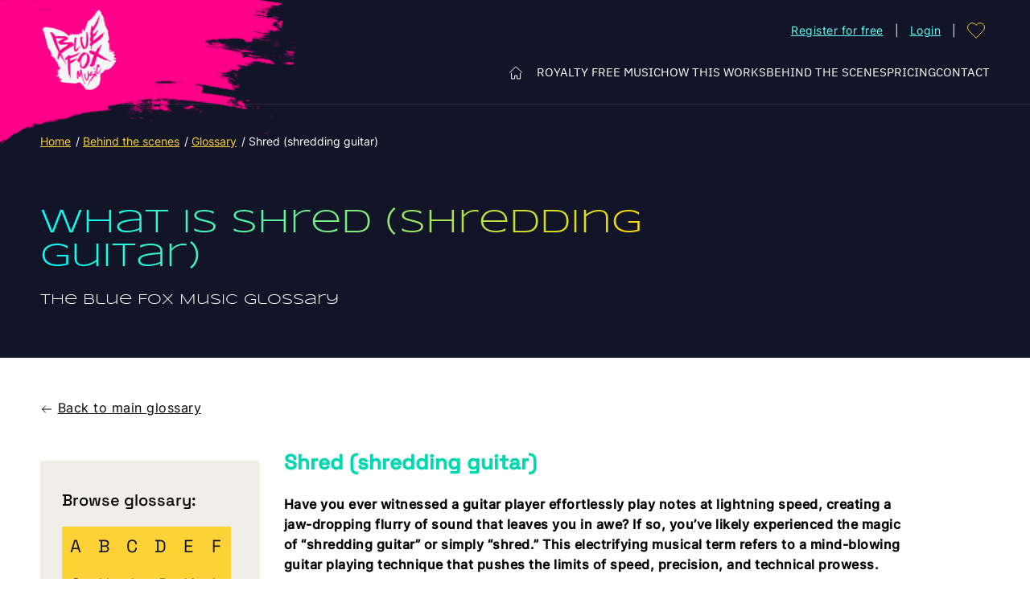

--- FILE ---
content_type: text/html; charset=UTF-8
request_url: https://bluefoxmusic.com/glossary/shred-shredding-guitar/
body_size: 30903
content:
<!doctype html>
<html lang="en-US">
<head>
	<meta charset="UTF-8">
	<meta name="viewport" content="width=device-width, initial-scale=1, maximum-scale=5, shrink-to-fit=no">
	<meta http-equiv="X-UA-Compatible" content="IE=edge">
<script>
var gform;gform||(document.addEventListener("gform_main_scripts_loaded",function(){gform.scriptsLoaded=!0}),document.addEventListener("gform/theme/scripts_loaded",function(){gform.themeScriptsLoaded=!0}),window.addEventListener("DOMContentLoaded",function(){gform.domLoaded=!0}),gform={domLoaded:!1,scriptsLoaded:!1,themeScriptsLoaded:!1,isFormEditor:()=>"function"==typeof InitializeEditor,callIfLoaded:function(o){return!(!gform.domLoaded||!gform.scriptsLoaded||!gform.themeScriptsLoaded&&!gform.isFormEditor()||(gform.isFormEditor()&&console.warn("The use of gform.initializeOnLoaded() is deprecated in the form editor context and will be removed in Gravity Forms 3.1."),o(),0))},initializeOnLoaded:function(o){gform.callIfLoaded(o)||(document.addEventListener("gform_main_scripts_loaded",()=>{gform.scriptsLoaded=!0,gform.callIfLoaded(o)}),document.addEventListener("gform/theme/scripts_loaded",()=>{gform.themeScriptsLoaded=!0,gform.callIfLoaded(o)}),window.addEventListener("DOMContentLoaded",()=>{gform.domLoaded=!0,gform.callIfLoaded(o)}))},hooks:{action:{},filter:{}},addAction:function(o,r,e,t){gform.addHook("action",o,r,e,t)},addFilter:function(o,r,e,t){gform.addHook("filter",o,r,e,t)},doAction:function(o){gform.doHook("action",o,arguments)},applyFilters:function(o){return gform.doHook("filter",o,arguments)},removeAction:function(o,r){gform.removeHook("action",o,r)},removeFilter:function(o,r,e){gform.removeHook("filter",o,r,e)},addHook:function(o,r,e,t,n){null==gform.hooks[o][r]&&(gform.hooks[o][r]=[]);var d=gform.hooks[o][r];null==n&&(n=r+"_"+d.length),gform.hooks[o][r].push({tag:n,callable:e,priority:t=null==t?10:t})},doHook:function(r,o,e){var t;if(e=Array.prototype.slice.call(e,1),null!=gform.hooks[r][o]&&((o=gform.hooks[r][o]).sort(function(o,r){return o.priority-r.priority}),o.forEach(function(o){"function"!=typeof(t=o.callable)&&(t=window[t]),"action"==r?t.apply(null,e):e[0]=t.apply(null,e)})),"filter"==r)return e[0]},removeHook:function(o,r,t,n){var e;null!=gform.hooks[o][r]&&(e=(e=gform.hooks[o][r]).filter(function(o,r,e){return!!(null!=n&&n!=o.tag||null!=t&&t!=o.priority)}),gform.hooks[o][r]=e)}});
</script>

	<link rel="profile" href="https://gmpg.org/xfn/11">

	<meta name='robots' content='index, follow, max-image-preview:large, max-snippet:-1, max-video-preview:-1' />

	<!-- This site is optimized with the Yoast SEO Premium plugin v25.0 (Yoast SEO v25.0) - https://yoast.com/wordpress/plugins/seo/ -->
	<title>Shred (shredding guitar) - Royalty Free Background Music for Videos - Blue Fox Music</title>
	<link rel="canonical" href="https://bluefoxmusic.com/glossary/shred-shredding-guitar/" />
	<meta property="og:locale" content="en_US" />
	<meta property="og:type" content="article" />
	<meta property="og:title" content="Shred (shredding guitar)" />
	<meta property="og:description" content="Have you ever witnessed a guitar player effortlessly play notes at lightning speed, creating a jaw-dropping flurry of sound that leaves you in awe? If so, you&#8217;ve likely experienced the magic of &#8220;shredding guitar&#8221; or simply &#8220;shred.&#8221; This electrifying musical term refers to a mind-blowing guitar playing technique that pushes the limits of speed, precision, [&hellip;]" />
	<meta property="og:url" content="https://bluefoxmusic.com/glossary/shred-shredding-guitar/" />
	<meta property="og:site_name" content="Royalty Free Background Music for Videos - Blue Fox Music" />
	<meta property="article:publisher" content="https://www.facebook.com/bluefoxmusic" />
	<meta property="og:image" content="https://bluefoxmusic.com/wp-content/uploads/2023/10/royalty-free-background-music.png" />
	<meta property="og:image:width" content="1200" />
	<meta property="og:image:height" content="630" />
	<meta property="og:image:type" content="image/png" />
	<meta name="twitter:card" content="summary_large_image" />
	<meta name="twitter:site" content="@BlueFoxMusic" />
	<meta name="twitter:label1" content="Est. reading time" />
	<meta name="twitter:data1" content="2 minutes" />
	<script type="application/ld+json" class="yoast-schema-graph">{"@context":"https://schema.org","@graph":[{"@type":"WebPage","@id":"https://bluefoxmusic.com/glossary/shred-shredding-guitar/","url":"https://bluefoxmusic.com/glossary/shred-shredding-guitar/","name":"Shred (shredding guitar) - Royalty Free Background Music for Videos - Blue Fox Music","isPartOf":{"@id":"https://bluefoxmusic.com/#website"},"datePublished":"2023-09-16T22:36:32+00:00","breadcrumb":{"@id":"https://bluefoxmusic.com/glossary/shred-shredding-guitar/#breadcrumb"},"inLanguage":"en-US","potentialAction":[{"@type":"ReadAction","target":["https://bluefoxmusic.com/glossary/shred-shredding-guitar/"]}]},{"@type":"BreadcrumbList","@id":"https://bluefoxmusic.com/glossary/shred-shredding-guitar/#breadcrumb","itemListElement":[{"@type":"ListItem","position":1,"name":"Home","item":"https://bluefoxmusic.com/home/"},{"@type":"ListItem","position":2,"name":"Behind the scenes","item":"https://bluefoxmusic.com/behind-the-scenes/"},{"@type":"ListItem","position":3,"name":"Glossary","item":"https://bluefoxmusic.com/behind-the-scenes/glossary/"},{"@type":"ListItem","position":4,"name":"Shred (shredding guitar)"}]},{"@type":"WebSite","@id":"https://bluefoxmusic.com/#website","url":"https://bluefoxmusic.com/","name":"Royalty Free Background Music for Videos - Blue Fox Music","description":"","publisher":{"@id":"https://bluefoxmusic.com/#organization"},"potentialAction":[{"@type":"SearchAction","target":{"@type":"EntryPoint","urlTemplate":"https://bluefoxmusic.com/?s={search_term_string}"},"query-input":{"@type":"PropertyValueSpecification","valueRequired":true,"valueName":"search_term_string"}}],"inLanguage":"en-US"},{"@type":"Organization","@id":"https://bluefoxmusic.com/#organization","name":"Blue Fox Music","url":"https://bluefoxmusic.com/","logo":{"@type":"ImageObject","inLanguage":"en-US","@id":"https://bluefoxmusic.com/#/schema/logo/image/","url":"https://bluefoxmusic.com/wp-content/uploads/2021/07/favicon.png","contentUrl":"https://bluefoxmusic.com/wp-content/uploads/2021/07/favicon.png","width":512,"height":512,"caption":"Blue Fox Music"},"image":{"@id":"https://bluefoxmusic.com/#/schema/logo/image/"},"sameAs":["https://www.facebook.com/bluefoxmusic","https://x.com/BlueFoxMusic","https://discord.gg/fxF59fDFKH","https://www.youtube.com/c/BlueFoxMusic","https://www.linkedin.com/company/bluefoxmusic/","https://www.instagram.com/bluefoxmusic","https://soundcloud.com/bluefoxmusic","https://reddit.com/r/bluefoxmusic"]}]}</script>
	<!-- / Yoast SEO Premium plugin. -->


<link rel='dns-prefetch' href='//d1f8f9xcsvx3ha.cloudfront.net' />
<link rel='dns-prefetch' href='//www.googletagmanager.com' />
<link rel='dns-prefetch' href='//pagead2.googlesyndication.com' />
		<style>
			.lazyload,
			.lazyloading {
				max-width: 100%;
			}
		</style>
		<style id='wp-img-auto-sizes-contain-inline-css'>
img:is([sizes=auto i],[sizes^="auto," i]){contain-intrinsic-size:3000px 1500px}
/*# sourceURL=wp-img-auto-sizes-contain-inline-css */
</style>
<style id='classic-theme-styles-inline-css'>
/*! This file is auto-generated */
.wp-block-button__link{color:#fff;background-color:#32373c;border-radius:9999px;box-shadow:none;text-decoration:none;padding:calc(.667em + 2px) calc(1.333em + 2px);font-size:1.125em}.wp-block-file__button{background:#32373c;color:#fff;text-decoration:none}
/*# sourceURL=/wp-includes/css/classic-themes.min.css */
</style>
<link rel='stylesheet' id='wp-components-css' href='https://bluefoxmusic.com/wp-includes/css/dist/components/style.min.css?ver=6.9' media='all' />
<link rel='stylesheet' id='wp-preferences-css' href='https://bluefoxmusic.com/wp-includes/css/dist/preferences/style.min.css?ver=6.9' media='all' />
<link rel='stylesheet' id='wp-block-editor-css' href='https://bluefoxmusic.com/wp-includes/css/dist/block-editor/style.min.css?ver=6.9' media='all' />
<link rel='stylesheet' id='wp-reusable-blocks-css' href='https://bluefoxmusic.com/wp-includes/css/dist/reusable-blocks/style.min.css?ver=6.9' media='all' />
<link rel='stylesheet' id='wp-patterns-css' href='https://bluefoxmusic.com/wp-includes/css/dist/patterns/style.min.css?ver=6.9' media='all' />
<link rel='stylesheet' id='wp-editor-css' href='https://bluefoxmusic.com/wp-includes/css/dist/editor/style.min.css?ver=6.9' media='all' />
<link rel='stylesheet' id='fastspring-style-css-css' href='https://bluefoxmusic.com/wp-content/plugins/fastspring/dist/blocks.style.build.css?ver=6.9' media='all' />
<link rel='stylesheet' id='wpml-legacy-dropdown-0-css' href='https://bluefoxmusic.com/wp-content/plugins/sitepress-multilingual-cms/templates/language-switchers/legacy-dropdown/style.min.css?ver=1' media='all' />
<link rel='stylesheet' id='theme-styles-css' href='https://bluefoxmusic.com/wp-content/themes/bfm/dist/css/main.css?ver=1.0.6' media='all' />
<script id="wpml-cookie-js-extra">
var wpml_cookies = {"wp-wpml_current_language":{"value":"en","expires":1,"path":"/"}};
var wpml_cookies = {"wp-wpml_current_language":{"value":"en","expires":1,"path":"/"}};
//# sourceURL=wpml-cookie-js-extra
</script>
<script src="https://bluefoxmusic.com/wp-content/plugins/sitepress-multilingual-cms/res/js/cookies/language-cookie.js?ver=474000" id="wpml-cookie-js" defer data-wp-strategy="defer"></script>
<script src="https://bluefoxmusic.com/wp-includes/js/dist/vendor/react.min.js?ver=18.3.1.1" id="react-js"></script>
<script src="https://bluefoxmusic.com/wp-includes/js/dist/vendor/react-jsx-runtime.min.js?ver=18.3.1" id="react-jsx-runtime-js"></script>
<script src="https://bluefoxmusic.com/wp-includes/js/dist/autop.min.js?ver=9fb50649848277dd318d" id="wp-autop-js"></script>
<script src="https://bluefoxmusic.com/wp-includes/js/dist/blob.min.js?ver=9113eed771d446f4a556" id="wp-blob-js"></script>
<script src="https://bluefoxmusic.com/wp-includes/js/dist/block-serialization-default-parser.min.js?ver=14d44daebf663d05d330" id="wp-block-serialization-default-parser-js"></script>
<script src="https://bluefoxmusic.com/wp-includes/js/dist/hooks.min.js?ver=dd5603f07f9220ed27f1" id="wp-hooks-js"></script>
<script src="https://bluefoxmusic.com/wp-includes/js/dist/deprecated.min.js?ver=e1f84915c5e8ae38964c" id="wp-deprecated-js"></script>
<script src="https://bluefoxmusic.com/wp-includes/js/dist/dom.min.js?ver=26edef3be6483da3de2e" id="wp-dom-js"></script>
<script src="https://bluefoxmusic.com/wp-includes/js/dist/vendor/react-dom.min.js?ver=18.3.1.1" id="react-dom-js"></script>
<script src="https://bluefoxmusic.com/wp-includes/js/dist/escape-html.min.js?ver=6561a406d2d232a6fbd2" id="wp-escape-html-js"></script>
<script src="https://bluefoxmusic.com/wp-includes/js/dist/element.min.js?ver=6a582b0c827fa25df3dd" id="wp-element-js"></script>
<script src="https://bluefoxmusic.com/wp-includes/js/dist/is-shallow-equal.min.js?ver=e0f9f1d78d83f5196979" id="wp-is-shallow-equal-js"></script>
<script src="https://bluefoxmusic.com/wp-includes/js/dist/i18n.min.js?ver=c26c3dc7bed366793375" id="wp-i18n-js"></script>
<script id="wp-i18n-js-after">
wp.i18n.setLocaleData( { 'text direction\u0004ltr': [ 'ltr' ] } );
//# sourceURL=wp-i18n-js-after
</script>
<script src="https://bluefoxmusic.com/wp-includes/js/dist/keycodes.min.js?ver=34c8fb5e7a594a1c8037" id="wp-keycodes-js"></script>
<script src="https://bluefoxmusic.com/wp-includes/js/dist/priority-queue.min.js?ver=2d59d091223ee9a33838" id="wp-priority-queue-js"></script>
<script src="https://bluefoxmusic.com/wp-includes/js/dist/compose.min.js?ver=7a9b375d8c19cf9d3d9b" id="wp-compose-js"></script>
<script src="https://bluefoxmusic.com/wp-includes/js/dist/private-apis.min.js?ver=4f465748bda624774139" id="wp-private-apis-js"></script>
<script src="https://bluefoxmusic.com/wp-includes/js/dist/redux-routine.min.js?ver=8bb92d45458b29590f53" id="wp-redux-routine-js"></script>
<script src="https://bluefoxmusic.com/wp-includes/js/dist/data.min.js?ver=f940198280891b0b6318" id="wp-data-js"></script>
<script id="wp-data-js-after">
( function() {
	var userId = 0;
	var storageKey = "WP_DATA_USER_" + userId;
	wp.data
		.use( wp.data.plugins.persistence, { storageKey: storageKey } );
} )();
//# sourceURL=wp-data-js-after
</script>
<script src="https://bluefoxmusic.com/wp-includes/js/dist/html-entities.min.js?ver=e8b78b18a162491d5e5f" id="wp-html-entities-js"></script>
<script src="https://bluefoxmusic.com/wp-includes/js/dist/dom-ready.min.js?ver=f77871ff7694fffea381" id="wp-dom-ready-js"></script>
<script src="https://bluefoxmusic.com/wp-includes/js/dist/a11y.min.js?ver=cb460b4676c94bd228ed" id="wp-a11y-js"></script>
<script src="https://bluefoxmusic.com/wp-includes/js/dist/rich-text.min.js?ver=5bdbb44f3039529e3645" id="wp-rich-text-js"></script>
<script src="https://bluefoxmusic.com/wp-includes/js/dist/shortcode.min.js?ver=0b3174183b858f2df320" id="wp-shortcode-js"></script>
<script src="https://bluefoxmusic.com/wp-includes/js/dist/warning.min.js?ver=d69bc18c456d01c11d5a" id="wp-warning-js"></script>
<script src="https://bluefoxmusic.com/wp-includes/js/dist/blocks.min.js?ver=de131db49fa830bc97da" id="wp-blocks-js"></script>
<script type="text/javascript" src="https://d1f8f9xcsvx3ha.cloudfront.net/sbl/0.8.5/fastspring-builder.min.js?ver=1" defer="true" id="fsc-api" data-storefront="bluefoxmusic.onfastspring.com/popup-bluefoxmusic"></script><script src="https://bluefoxmusic.com/wp-includes/js/jquery/jquery.min.js?ver=3.7.1" id="jquery-core-js"></script>
<script src="https://bluefoxmusic.com/wp-includes/js/jquery/jquery-migrate.min.js?ver=3.4.1" id="jquery-migrate-js"></script>
<script src="https://bluefoxmusic.com/wp-content/plugins/sitepress-multilingual-cms/templates/language-switchers/legacy-dropdown/script.min.js?ver=1" id="wpml-legacy-dropdown-0-js"></script>

<!-- Google tag (gtag.js) snippet added by Site Kit -->
<!-- Google Analytics snippet added by Site Kit -->
<script src="https://www.googletagmanager.com/gtag/js?id=GT-T567222" id="google_gtagjs-js" async></script>
<script id="google_gtagjs-js-after">
window.dataLayer = window.dataLayer || [];function gtag(){dataLayer.push(arguments);}
gtag("set","linker",{"domains":["bluefoxmusic.com"]});
gtag("js", new Date());
gtag("set", "developer_id.dZTNiMT", true);
gtag("config", "GT-T567222", {"googlesitekit_post_type":"glossary"});
//# sourceURL=google_gtagjs-js-after
</script>
<meta name="generator" content="WPML ver:4.7.4 stt:1;" />
<meta name="generator" content="Site Kit by Google 1.166.0" /><script>document.createElement( "picture" );if(!window.HTMLPictureElement && document.addEventListener) {window.addEventListener("DOMContentLoaded", function() {var s = document.createElement("script");s.src = "https://bluefoxmusic.com/wp-content/plugins/webp-express/js/picturefill.min.js";document.body.appendChild(s);});}</script>		<script>
			document.documentElement.className = document.documentElement.className.replace('no-js', 'js');
		</script>
				<style>
			.no-js img.lazyload {
				display: none;
			}

			figure.wp-block-image img.lazyloading {
				min-width: 150px;
			}

			.lazyload,
			.lazyloading {
				--smush-placeholder-width: 100px;
				--smush-placeholder-aspect-ratio: 1/1;
				width: var(--smush-image-width, var(--smush-placeholder-width)) !important;
				aspect-ratio: var(--smush-image-aspect-ratio, var(--smush-placeholder-aspect-ratio)) !important;
			}

						.lazyload, .lazyloading {
				opacity: 0;
			}

			.lazyloaded {
				opacity: 1;
				transition: opacity 400ms;
				transition-delay: 0ms;
			}

					</style>
		
<!-- Google AdSense meta tags added by Site Kit -->
<meta name="google-adsense-platform-account" content="ca-host-pub-2644536267352236">
<meta name="google-adsense-platform-domain" content="sitekit.withgoogle.com">
<!-- End Google AdSense meta tags added by Site Kit -->

<!-- Google Tag Manager snippet added by Site Kit -->
<script>
			( function( w, d, s, l, i ) {
				w[l] = w[l] || [];
				w[l].push( {'gtm.start': new Date().getTime(), event: 'gtm.js'} );
				var f = d.getElementsByTagName( s )[0],
					j = d.createElement( s ), dl = l != 'dataLayer' ? '&l=' + l : '';
				j.async = true;
				j.src = 'https://www.googletagmanager.com/gtm.js?id=' + i + dl;
				f.parentNode.insertBefore( j, f );
			} )( window, document, 'script', 'dataLayer', 'GTM-5PQ692Q' );
			
</script>

<!-- End Google Tag Manager snippet added by Site Kit -->

<!-- Google AdSense snippet added by Site Kit -->
<script async src="https://pagead2.googlesyndication.com/pagead/js/adsbygoogle.js?client=ca-pub-3721133533455613&amp;host=ca-host-pub-2644536267352236" crossorigin="anonymous"></script>

<!-- End Google AdSense snippet added by Site Kit -->
<link rel="icon" href="https://bluefoxmusic.com/wp-content/uploads/2021/07/cropped-favicon-32x32.png" sizes="32x32" />
<link rel="icon" href="https://bluefoxmusic.com/wp-content/uploads/2021/07/cropped-favicon-192x192.png" sizes="192x192" />
<link rel="apple-touch-icon" href="https://bluefoxmusic.com/wp-content/uploads/2021/07/cropped-favicon-180x180.png" />
<meta name="msapplication-TileImage" content="https://bluefoxmusic.com/wp-content/uploads/2021/07/cropped-favicon-270x270.png" />
<style id='global-styles-inline-css'>
:root{--wp--preset--aspect-ratio--square: 1;--wp--preset--aspect-ratio--4-3: 4/3;--wp--preset--aspect-ratio--3-4: 3/4;--wp--preset--aspect-ratio--3-2: 3/2;--wp--preset--aspect-ratio--2-3: 2/3;--wp--preset--aspect-ratio--16-9: 16/9;--wp--preset--aspect-ratio--9-16: 9/16;--wp--preset--color--black: #000000;--wp--preset--color--cyan-bluish-gray: #abb8c3;--wp--preset--color--white: #ffffff;--wp--preset--color--pale-pink: #f78da7;--wp--preset--color--vivid-red: #cf2e2e;--wp--preset--color--luminous-vivid-orange: #ff6900;--wp--preset--color--luminous-vivid-amber: #fcb900;--wp--preset--color--light-green-cyan: #7bdcb5;--wp--preset--color--vivid-green-cyan: #00d084;--wp--preset--color--pale-cyan-blue: #8ed1fc;--wp--preset--color--vivid-cyan-blue: #0693e3;--wp--preset--color--vivid-purple: #9b51e0;--wp--preset--gradient--vivid-cyan-blue-to-vivid-purple: linear-gradient(135deg,rgb(6,147,227) 0%,rgb(155,81,224) 100%);--wp--preset--gradient--light-green-cyan-to-vivid-green-cyan: linear-gradient(135deg,rgb(122,220,180) 0%,rgb(0,208,130) 100%);--wp--preset--gradient--luminous-vivid-amber-to-luminous-vivid-orange: linear-gradient(135deg,rgb(252,185,0) 0%,rgb(255,105,0) 100%);--wp--preset--gradient--luminous-vivid-orange-to-vivid-red: linear-gradient(135deg,rgb(255,105,0) 0%,rgb(207,46,46) 100%);--wp--preset--gradient--very-light-gray-to-cyan-bluish-gray: linear-gradient(135deg,rgb(238,238,238) 0%,rgb(169,184,195) 100%);--wp--preset--gradient--cool-to-warm-spectrum: linear-gradient(135deg,rgb(74,234,220) 0%,rgb(151,120,209) 20%,rgb(207,42,186) 40%,rgb(238,44,130) 60%,rgb(251,105,98) 80%,rgb(254,248,76) 100%);--wp--preset--gradient--blush-light-purple: linear-gradient(135deg,rgb(255,206,236) 0%,rgb(152,150,240) 100%);--wp--preset--gradient--blush-bordeaux: linear-gradient(135deg,rgb(254,205,165) 0%,rgb(254,45,45) 50%,rgb(107,0,62) 100%);--wp--preset--gradient--luminous-dusk: linear-gradient(135deg,rgb(255,203,112) 0%,rgb(199,81,192) 50%,rgb(65,88,208) 100%);--wp--preset--gradient--pale-ocean: linear-gradient(135deg,rgb(255,245,203) 0%,rgb(182,227,212) 50%,rgb(51,167,181) 100%);--wp--preset--gradient--electric-grass: linear-gradient(135deg,rgb(202,248,128) 0%,rgb(113,206,126) 100%);--wp--preset--gradient--midnight: linear-gradient(135deg,rgb(2,3,129) 0%,rgb(40,116,252) 100%);--wp--preset--font-size--small: 13px;--wp--preset--font-size--medium: 20px;--wp--preset--font-size--large: 36px;--wp--preset--font-size--x-large: 42px;--wp--preset--spacing--20: 0.44rem;--wp--preset--spacing--30: 0.67rem;--wp--preset--spacing--40: 1rem;--wp--preset--spacing--50: 1.5rem;--wp--preset--spacing--60: 2.25rem;--wp--preset--spacing--70: 3.38rem;--wp--preset--spacing--80: 5.06rem;--wp--preset--shadow--natural: 6px 6px 9px rgba(0, 0, 0, 0.2);--wp--preset--shadow--deep: 12px 12px 50px rgba(0, 0, 0, 0.4);--wp--preset--shadow--sharp: 6px 6px 0px rgba(0, 0, 0, 0.2);--wp--preset--shadow--outlined: 6px 6px 0px -3px rgb(255, 255, 255), 6px 6px rgb(0, 0, 0);--wp--preset--shadow--crisp: 6px 6px 0px rgb(0, 0, 0);}:where(.is-layout-flex){gap: 0.5em;}:where(.is-layout-grid){gap: 0.5em;}body .is-layout-flex{display: flex;}.is-layout-flex{flex-wrap: wrap;align-items: center;}.is-layout-flex > :is(*, div){margin: 0;}body .is-layout-grid{display: grid;}.is-layout-grid > :is(*, div){margin: 0;}:where(.wp-block-columns.is-layout-flex){gap: 2em;}:where(.wp-block-columns.is-layout-grid){gap: 2em;}:where(.wp-block-post-template.is-layout-flex){gap: 1.25em;}:where(.wp-block-post-template.is-layout-grid){gap: 1.25em;}.has-black-color{color: var(--wp--preset--color--black) !important;}.has-cyan-bluish-gray-color{color: var(--wp--preset--color--cyan-bluish-gray) !important;}.has-white-color{color: var(--wp--preset--color--white) !important;}.has-pale-pink-color{color: var(--wp--preset--color--pale-pink) !important;}.has-vivid-red-color{color: var(--wp--preset--color--vivid-red) !important;}.has-luminous-vivid-orange-color{color: var(--wp--preset--color--luminous-vivid-orange) !important;}.has-luminous-vivid-amber-color{color: var(--wp--preset--color--luminous-vivid-amber) !important;}.has-light-green-cyan-color{color: var(--wp--preset--color--light-green-cyan) !important;}.has-vivid-green-cyan-color{color: var(--wp--preset--color--vivid-green-cyan) !important;}.has-pale-cyan-blue-color{color: var(--wp--preset--color--pale-cyan-blue) !important;}.has-vivid-cyan-blue-color{color: var(--wp--preset--color--vivid-cyan-blue) !important;}.has-vivid-purple-color{color: var(--wp--preset--color--vivid-purple) !important;}.has-black-background-color{background-color: var(--wp--preset--color--black) !important;}.has-cyan-bluish-gray-background-color{background-color: var(--wp--preset--color--cyan-bluish-gray) !important;}.has-white-background-color{background-color: var(--wp--preset--color--white) !important;}.has-pale-pink-background-color{background-color: var(--wp--preset--color--pale-pink) !important;}.has-vivid-red-background-color{background-color: var(--wp--preset--color--vivid-red) !important;}.has-luminous-vivid-orange-background-color{background-color: var(--wp--preset--color--luminous-vivid-orange) !important;}.has-luminous-vivid-amber-background-color{background-color: var(--wp--preset--color--luminous-vivid-amber) !important;}.has-light-green-cyan-background-color{background-color: var(--wp--preset--color--light-green-cyan) !important;}.has-vivid-green-cyan-background-color{background-color: var(--wp--preset--color--vivid-green-cyan) !important;}.has-pale-cyan-blue-background-color{background-color: var(--wp--preset--color--pale-cyan-blue) !important;}.has-vivid-cyan-blue-background-color{background-color: var(--wp--preset--color--vivid-cyan-blue) !important;}.has-vivid-purple-background-color{background-color: var(--wp--preset--color--vivid-purple) !important;}.has-black-border-color{border-color: var(--wp--preset--color--black) !important;}.has-cyan-bluish-gray-border-color{border-color: var(--wp--preset--color--cyan-bluish-gray) !important;}.has-white-border-color{border-color: var(--wp--preset--color--white) !important;}.has-pale-pink-border-color{border-color: var(--wp--preset--color--pale-pink) !important;}.has-vivid-red-border-color{border-color: var(--wp--preset--color--vivid-red) !important;}.has-luminous-vivid-orange-border-color{border-color: var(--wp--preset--color--luminous-vivid-orange) !important;}.has-luminous-vivid-amber-border-color{border-color: var(--wp--preset--color--luminous-vivid-amber) !important;}.has-light-green-cyan-border-color{border-color: var(--wp--preset--color--light-green-cyan) !important;}.has-vivid-green-cyan-border-color{border-color: var(--wp--preset--color--vivid-green-cyan) !important;}.has-pale-cyan-blue-border-color{border-color: var(--wp--preset--color--pale-cyan-blue) !important;}.has-vivid-cyan-blue-border-color{border-color: var(--wp--preset--color--vivid-cyan-blue) !important;}.has-vivid-purple-border-color{border-color: var(--wp--preset--color--vivid-purple) !important;}.has-vivid-cyan-blue-to-vivid-purple-gradient-background{background: var(--wp--preset--gradient--vivid-cyan-blue-to-vivid-purple) !important;}.has-light-green-cyan-to-vivid-green-cyan-gradient-background{background: var(--wp--preset--gradient--light-green-cyan-to-vivid-green-cyan) !important;}.has-luminous-vivid-amber-to-luminous-vivid-orange-gradient-background{background: var(--wp--preset--gradient--luminous-vivid-amber-to-luminous-vivid-orange) !important;}.has-luminous-vivid-orange-to-vivid-red-gradient-background{background: var(--wp--preset--gradient--luminous-vivid-orange-to-vivid-red) !important;}.has-very-light-gray-to-cyan-bluish-gray-gradient-background{background: var(--wp--preset--gradient--very-light-gray-to-cyan-bluish-gray) !important;}.has-cool-to-warm-spectrum-gradient-background{background: var(--wp--preset--gradient--cool-to-warm-spectrum) !important;}.has-blush-light-purple-gradient-background{background: var(--wp--preset--gradient--blush-light-purple) !important;}.has-blush-bordeaux-gradient-background{background: var(--wp--preset--gradient--blush-bordeaux) !important;}.has-luminous-dusk-gradient-background{background: var(--wp--preset--gradient--luminous-dusk) !important;}.has-pale-ocean-gradient-background{background: var(--wp--preset--gradient--pale-ocean) !important;}.has-electric-grass-gradient-background{background: var(--wp--preset--gradient--electric-grass) !important;}.has-midnight-gradient-background{background: var(--wp--preset--gradient--midnight) !important;}.has-small-font-size{font-size: var(--wp--preset--font-size--small) !important;}.has-medium-font-size{font-size: var(--wp--preset--font-size--medium) !important;}.has-large-font-size{font-size: var(--wp--preset--font-size--large) !important;}.has-x-large-font-size{font-size: var(--wp--preset--font-size--x-large) !important;}
/*# sourceURL=global-styles-inline-css */
</style>
<link rel='stylesheet' id='shariffcss-css' href='https://bluefoxmusic.com/wp-content/plugins/shariff/css/shariff.min.css?ver=4.6.15' media='all' />
<link rel='stylesheet' id='gform_basic-css' href='https://bluefoxmusic.com/wp-content/plugins/gravityforms/assets/css/dist/basic.min.css?ver=2.9.7.2' media='all' />
<link rel='stylesheet' id='gform_theme_components-css' href='https://bluefoxmusic.com/wp-content/plugins/gravityforms/assets/css/dist/theme-components.min.css?ver=2.9.7.2' media='all' />
<link rel='stylesheet' id='gform_theme-css' href='https://bluefoxmusic.com/wp-content/plugins/gravityforms/assets/css/dist/theme.min.css?ver=2.9.7.2' media='all' />
<link rel='stylesheet' id='fsb_fontawesome-css' href='https://bluefoxmusic.com/wp-content/plugins/fastspring/includes/../public/css/awesome.css?ver=6.9' media='all' />
</head>

<body class="wp-singular glossary-template-default single single-glossary postid-5572 wp-theme-bfm user-registration-page ur-settings-sidebar-show glossary-shred-shredding-guitar" id="top">
		<!-- Google Tag Manager (noscript) snippet added by Site Kit -->
		<noscript>
			<iframe data-src="https://www.googletagmanager.com/ns.html?id=GTM-5PQ692Q" height="0" width="0" style="display:none;visibility:hidden" src="[data-uri]" class="lazyload" data-load-mode="1"></iframe>
		</noscript>
		<!-- End Google Tag Manager (noscript) snippet added by Site Kit -->
		<a class="skip-link screen-reader-text" href="#content">Skip to content</a>

<header class="site-header">
	<section class="site-header__top">
		<div class="container">
			<span class="toggle-btn icon-burger hidden-lg-up">
				<span class="toggle-btn__open">Menu</span>
				<span class="toggle-btn__close">Close</span>
			</span>

							<a href="https://bluefoxmusic.com" class="site-logo" rel="home">
					<picture><source srcset="https://bluefoxmusic.com/wp-content/webp-express/webp-images/doc-root/wp-content/uploads/2023/06/logo-w-2x.png.webp" type="image/webp"><img width="236" height="258" src="https://bluefoxmusic.com/wp-content/uploads/2023/06/logo-w-2x.png" class="attachment-medium size-medium webpexpress-processed" alt="" decoding="async" fetchpriority="high"></picture>				</a>
			
			<div class="menu-top visible-lg-up">
															<li><a href="https://bluefoxmusic.com/register/">Register for free</a></li>
																<li><a href="https://bluefoxmusic.com/my-account/">Login</a></li>
												</div>

			<a class="site-header__wishlist" href="https://bluefoxmusic.com/my-favourites/" data-value="0">
				<svg>
					<use xlink:href="#heart"></use>
				</svg>
			</a>
										
					</div>
	</section>

	<section class="site-header__main">
		<div class="container">
			<nav class="main-nav">
				<div class="main-nav__inner">
					<div class="main-menu__container"><ul id="menu-main-menu" class="main-menu"><li id="menu-item-735" class="home menu-item menu-item-type-post_type menu-item-object-page menu-item-home menu-item-735"><a href="https://bluefoxmusic.com/">Home</a></li>
<li id="menu-item-901" class="menu-item menu-item-type-post_type menu-item-object-page menu-item-901"><a href="https://bluefoxmusic.com/royalty-free-music/">Royalty Free Music</a></li>
<li id="menu-item-900" class="menu-item menu-item-type-post_type menu-item-object-page menu-item-900"><a href="https://bluefoxmusic.com/how-this-works/">How this works</a></li>
<li id="menu-item-1199" class="menu-item menu-item-type-post_type menu-item-object-page menu-item-1199"><a href="https://bluefoxmusic.com/behind-the-scenes/">Behind the Scenes</a></li>
<li id="menu-item-1198" class="menu-item menu-item-type-post_type menu-item-object-page menu-item-1198"><a href="https://bluefoxmusic.com/pricing/">Pricing</a></li>
<li id="menu-item-897" class="menu-item menu-item-type-post_type menu-item-object-page menu-item-897"><a href="https://bluefoxmusic.com/contact/">Contact</a></li>
</ul></div>					<div class="site-header__main-actions visible-lg-up">
						<a class="site-header__wishlist" href="" data-value="0">
							<svg>
								<use xlink:href="#heart"></use>
							</svg>
						</a>

											</div>

					<div class="menu-top hidden-lg-up">
																					<li><a class="btn btn-white" href="https://bluefoxmusic.com/my-account/">Login</a></li>
																						<li><a class="btn" href="https://bluefoxmusic.com/register/">Register for free</a></li>
																		</div>
				</div>
			</nav>
		</div>
	</section>
</header>

<main class="site-content" id="content">

	<section class="page-header color-white">
		<div class="container">
				<div class="breadcrumbs visible-lg-up">
		<span><span><a href="https://bluefoxmusic.com/home/">Home</a></span> / <span><a href="https://bluefoxmusic.com/behind-the-scenes/">Behind the scenes</a></span> / <span><a href="https://bluefoxmusic.com/behind-the-scenes/glossary/">Glossary</a></span> / <span class="breadcrumb_last" aria-current="page">Shred (shredding guitar)</span></span>	</div>
<div class="breadcrumbs hidden-lg-up">
	
		<a href="https://bluefoxmusic.com/behind-the-scenes/glossary/">
			<svg>
				<use xlink:href="#arrow-left"></use>
			</svg>Back to Glossary</a>

	</div>

			<h1 class="h2 page-title gradient-2-green">What is  Shred (shredding guitar)</h1>
							<div class="page-subtitle">The Blue Fox Music Glossary</div>
					</div>
	</section>

	<div class="post-content">
		<div class="container">
							<div class="back-link visible-lg-up">
					<a href="https://bluefoxmusic.com/behind-the-scenes/glossary/">
						<svg width="16" height="12">
							<use xlink:href="#arrow-left"></use>
						</svg>
						<span>Back to main glossary</span></a>
				</div>
			
			<div class="row justify-content-center justify-content-lg-start flex-lg-row-reverse">
				<div class="col-md-10 col-lg-8 col-xl-7 editor">
					<h3 class="glossary-title color-primary">Shred (shredding guitar)</h3>
					<p><strong>Have you ever witnessed a guitar player effortlessly play notes at lightning speed, creating a jaw-dropping flurry of sound that leaves you in awe? If so, you&#8217;ve likely experienced the magic of &#8220;shredding guitar&#8221; or simply &#8220;shred.&#8221; This electrifying musical term refers to a mind-blowing guitar playing technique that pushes the limits of speed, precision, and technical prowess.</strong></p>
<p><span style="font-weight: 400;">Imagine a guitarist&#8217;s fingers moving so rapidly across the fretboard that they seem to blur into a frenzy of motion. Shredding guitarists showcase their incredible skills by playing intricate and fast-paced solos that often defy human comprehension. It&#8217;s a thrilling display of virtuosity that has become a defining characteristic of various music genres, particularly in rock, heavy metal, and their subgenres.</span></p>
<p><span style="font-weight: 400;">The term &#8220;shred&#8221; originated in the 1980s and has since become synonymous with the guitar heroes of that era. Musicians like Eddie Van Halen, Yngwie Malmsteen, and Steve Vai helped popularise the style and set new standards for technical proficiency in guitar playing.</span></p>
<p><span style="font-weight: 400;">Shredding guitarists utilise a combination of techniques to achieve their blistering speed and accuracy. One of the key elements is &#8220;alternate picking,&#8221; where the player rapidly switches between downstrokes and upstrokes to keep the flow of notes seamless. They also employ &#8220;sweep picking,&#8221; a technique that involves using a smooth and sweeping motion to play arpeggios across multiple strings, producing an impressive cascade of sound.</span></p>
<p><span style="font-weight: 400;">To become proficient in shredding, guitarists devote countless hours to practice. It&#8217;s a challenging journey that demands not only raw talent but also dedication and perseverance. Through consistent practice and constant refinement of their skills, shredders can eventually master their craft and deliver electrifying performances that leave audiences astonished.</span></p>
<p><span style="font-weight: 400;">While shredding guitar often takes center stage in instrumental solos, it can also find its way into the heart of full-band arrangements. In many metal songs, for example, a guitar solo may feature a shredding section, captivating listeners with its intensity and flair.</span></p>
<p><span style="font-weight: 400;">Moreover, shredding guitar isn&#8217;t just about speed; it&#8217;s also a form of artistic expression. Behind the flurry of notes, skilled shredders infuse emotion and personality into their playing. They have the ability to convey feelings ranging from fiery passion to delicate introspection.</span></p>

																																																						<div class="single-glossary__cta">
																							<div class="single-glossary__cta-image">
													<picture><source data-srcset="https://bluefoxmusic.com/wp-content/webp-express/webp-images/doc-root/wp-content/uploads/2023/10/blue-fox-trans-logo.png.webp" type="image/webp"><img width="140" height="155" data-src="https://bluefoxmusic.com/wp-content/uploads/2023/10/blue-fox-trans-logo.png" class="attachment-medium size-medium webpexpress-processed lazyload" alt="Royalty Free Music Logo" decoding="async" src="[data-uri]" style="--smush-placeholder-width: 140px; --smush-placeholder-aspect-ratio: 140/155;"></picture>												</div>
																																		<div class="editor single-glossary__cta-text">
													<p><strong>So what’s this site all about anyway?</strong></p>
<p>Well, if you ever find yourself needing music for anything &#8211; a YouTube video, a podcast, a school project, a presentation, TV commercial or even a film &#8211; then browse, preview and download any of our tracks</p>
<p><a class="btn" href="https://bluefoxmusic.com/royalty-free-music/">Start exploring our music library</a></p>
												</div>
																					</div>
									
																														</div>

				<div class="col-md-10 col-lg-3">
					<div class="single-glossary__index">
						<div class="h5 single-glossary__index-title">Browse glossary:</div>
						
	<ul class="m-glossary__index">
		<li><a class="m-glossary__index-item" href="https://bluefoxmusic.com/behind-the-scenes/glossary/?char=a" data-char="a">a</a></li><li><a class="m-glossary__index-item" href="https://bluefoxmusic.com/behind-the-scenes/glossary/?char=b" data-char="b">b</a></li><li><a class="m-glossary__index-item" href="https://bluefoxmusic.com/behind-the-scenes/glossary/?char=c" data-char="c">c</a></li><li><a class="m-glossary__index-item" href="https://bluefoxmusic.com/behind-the-scenes/glossary/?char=d" data-char="d">d</a></li><li><a class="m-glossary__index-item" href="https://bluefoxmusic.com/behind-the-scenes/glossary/?char=e" data-char="e">e</a></li><li><a class="m-glossary__index-item" href="https://bluefoxmusic.com/behind-the-scenes/glossary/?char=f" data-char="f">f</a></li><li><a class="m-glossary__index-item" href="https://bluefoxmusic.com/behind-the-scenes/glossary/?char=g" data-char="g">g</a></li><li><a class="m-glossary__index-item" href="https://bluefoxmusic.com/behind-the-scenes/glossary/?char=h" data-char="h">h</a></li><li><a class="m-glossary__index-item" href="https://bluefoxmusic.com/behind-the-scenes/glossary/?char=i" data-char="i">i</a></li><li><a class="m-glossary__index-item" href="https://bluefoxmusic.com/behind-the-scenes/glossary/?char=j" data-char="j">j</a></li><li><a class="m-glossary__index-item" href="https://bluefoxmusic.com/behind-the-scenes/glossary/?char=k" data-char="k">k</a></li><li><a class="m-glossary__index-item" href="https://bluefoxmusic.com/behind-the-scenes/glossary/?char=l" data-char="l">l</a></li><li><a class="m-glossary__index-item" href="https://bluefoxmusic.com/behind-the-scenes/glossary/?char=m" data-char="m">m</a></li><li><a class="m-glossary__index-item" href="https://bluefoxmusic.com/behind-the-scenes/glossary/?char=n" data-char="n">n</a></li><li><a class="m-glossary__index-item" href="https://bluefoxmusic.com/behind-the-scenes/glossary/?char=p" data-char="p">p</a></li><li><a class="m-glossary__index-item" href="https://bluefoxmusic.com/behind-the-scenes/glossary/?char=q" data-char="q">q</a></li><li><a class="m-glossary__index-item" href="https://bluefoxmusic.com/behind-the-scenes/glossary/?char=r" data-char="r">r</a></li><li><a class="m-glossary__index-item" href="https://bluefoxmusic.com/behind-the-scenes/glossary/?char=s" data-char="s">s</a></li><li><a class="m-glossary__index-item" href="https://bluefoxmusic.com/behind-the-scenes/glossary/?char=t" data-char="t">t</a></li><li><a class="m-glossary__index-item" href="https://bluefoxmusic.com/behind-the-scenes/glossary/?char=u" data-char="u">u</a></li><li><a class="m-glossary__index-item" href="https://bluefoxmusic.com/behind-the-scenes/glossary/?char=v" data-char="v">v</a></li><li><a class="m-glossary__index-item" href="https://bluefoxmusic.com/behind-the-scenes/glossary/?char=w" data-char="w">w</a></li><li><a class="m-glossary__index-item" href="https://bluefoxmusic.com/behind-the-scenes/glossary/?char=x" data-char="x">x</a></li><li><a class="m-glossary__index-item" href="https://bluefoxmusic.com/behind-the-scenes/glossary/?char=y" data-char="y">y</a></li><li><a class="m-glossary__index-item" href="https://bluefoxmusic.com/behind-the-scenes/glossary/?char=z" data-char="z">z</a></li><li><a class="m-glossary__index-item" href="https://bluefoxmusic.com/behind-the-scenes/glossary/?char=num" data-char="#">#</a></li>					<li><a class="m-glossary__index-item m-glossary__index-item--all" href="https://bluefoxmusic.com/behind-the-scenes/glossary/">View all</a></li>
			</ul>
					</div>
					<div class="visible-lg-up"><div class="shariff shariff-align-center shariff-widget-align-center" style="display:none"><div class="ShariffHeadline">Share article</div><ul class="shariff-buttons theme-round orientation-horizontal buttonsize-small"><li class="shariff-button twitter" style="background-color:#fff"><a href="https://twitter.com/share?url=https%3A%2F%2Fbluefoxmusic.com%2Fglossary%2Fshred-shredding-guitar%2F&text=Shred%20%28shredding%20guitar%29" title="Share on X" aria-label="Share on X" role="button" rel="noopener nofollow" class="shariff-link" style="; background-color:#fff; color:#fff" target="_blank"><span class="shariff-icon" style=""><svg width="32px" height="20px" xmlns="http://www.w3.org/2000/svg" viewBox="0 0 24 24"><path fill="#000" d="M14.258 10.152L23.176 0h-2.113l-7.747 8.813L7.133 0H0l9.352 13.328L0 23.973h2.113l8.176-9.309 6.531 9.309h7.133zm-2.895 3.293l-.949-1.328L2.875 1.56h3.246l6.086 8.523.945 1.328 7.91 11.078h-3.246zm0 0"/></svg></span></a></li><li class="shariff-button facebook" style="background-color:#fff"><a href="https://www.facebook.com/sharer/sharer.php?u=https%3A%2F%2Fbluefoxmusic.com%2Fglossary%2Fshred-shredding-guitar%2F" title="Share on Facebook" aria-label="Share on Facebook" role="button" rel="nofollow" class="shariff-link" style="; background-color:#fff; color:#fff" target="_blank"><span class="shariff-icon" style=""><svg width="32px" height="20px" xmlns="http://www.w3.org/2000/svg" viewBox="0 0 18 32"><path fill="#3b5998" d="M17.1 0.2v4.7h-2.8q-1.5 0-2.1 0.6t-0.5 1.9v3.4h5.2l-0.7 5.3h-4.5v13.6h-5.5v-13.6h-4.5v-5.3h4.5v-3.9q0-3.3 1.9-5.2t5-1.8q2.6 0 4.1 0.2z"/></svg></span></a></li><li class="shariff-button linkedin" style="background-color:#fff"><a href="https://www.linkedin.com/sharing/share-offsite/?url=https%3A%2F%2Fbluefoxmusic.com%2Fglossary%2Fshred-shredding-guitar%2F" title="Share on LinkedIn" aria-label="Share on LinkedIn" role="button" rel="noopener nofollow" class="shariff-link" style="; background-color:#fff; color:#fff" target="_blank"><span class="shariff-icon" style=""><svg width="32px" height="20px" xmlns="http://www.w3.org/2000/svg" viewBox="0 0 27 32"><path fill="#0077b5" d="M6.2 11.2v17.7h-5.9v-17.7h5.9zM6.6 5.7q0 1.3-0.9 2.2t-2.4 0.9h0q-1.5 0-2.4-0.9t-0.9-2.2 0.9-2.2 2.4-0.9 2.4 0.9 0.9 2.2zM27.4 18.7v10.1h-5.9v-9.5q0-1.9-0.7-2.9t-2.3-1.1q-1.1 0-1.9 0.6t-1.2 1.5q-0.2 0.5-0.2 1.4v9.9h-5.9q0-7.1 0-11.6t0-5.3l0-0.9h5.9v2.6h0q0.4-0.6 0.7-1t1-0.9 1.6-0.8 2-0.3q3 0 4.9 2t1.9 6z"/></svg></span></a></li><li class="shariff-button reddit" style="background-color:#fff"><a href="https://www.reddit.com/submit?url=https%3A%2F%2Fbluefoxmusic.com%2Fglossary%2Fshred-shredding-guitar%2F" title="Share on Reddit" aria-label="Share on Reddit" role="button" rel="noopener nofollow" class="shariff-link" style="; background-color:#fff; color:#fff" target="_blank"><span class="shariff-icon" style=""><svg xmlns="http://www.w3.org/2000/svg" viewBox="0 0 512 512"><path fill="#ff4500" d="M440.3 203.5c-15 0-28.2 6.2-37.9 15.9-35.7-24.7-83.8-40.6-137.1-42.3L293 52.3l88.2 19.8c0 21.6 17.6 39.2 39.2 39.2 22 0 39.7-18.1 39.7-39.7s-17.6-39.7-39.7-39.7c-15.4 0-28.7 9.3-35.3 22l-97.4-21.6c-4.9-1.3-9.7 2.2-11 7.1L246.3 177c-52.9 2.2-100.5 18.1-136.3 42.8-9.7-10.1-23.4-16.3-38.4-16.3-55.6 0-73.8 74.6-22.9 100.1-1.8 7.9-2.6 16.3-2.6 24.7 0 83.8 94.4 151.7 210.3 151.7 116.4 0 210.8-67.9 210.8-151.7 0-8.4-.9-17.2-3.1-25.1 49.9-25.6 31.5-99.7-23.8-99.7zM129.4 308.9c0-22 17.6-39.7 39.7-39.7 21.6 0 39.2 17.6 39.2 39.7 0 21.6-17.6 39.2-39.2 39.2-22 .1-39.7-17.6-39.7-39.2zm214.3 93.5c-36.4 36.4-139.1 36.4-175.5 0-4-3.5-4-9.7 0-13.7 3.5-3.5 9.7-3.5 13.2 0 27.8 28.5 120 29 149 0 3.5-3.5 9.7-3.5 13.2 0 4.1 4 4.1 10.2.1 13.7zm-.8-54.2c-21.6 0-39.2-17.6-39.2-39.2 0-22 17.6-39.7 39.2-39.7 22 0 39.7 17.6 39.7 39.7-.1 21.5-17.7 39.2-39.7 39.2z"/></svg></span></a></li></ul></div></div>				</div>
			</div>
		</div>
	</div>

															<section class="product__related bg-black color-white">
		<div class="container">
			<h2 class="h3 product__related-title">Whilst you’re Here, Check out some of our tracks</h2>
			<div class="swiper-outer">
				<div class="swiper swiper-tracks">
					<div class="row swiper-wrapper">
													<div class="col-lg-3 swiper-slide">
								<article class="track track--vertical" data-url="https://bluefoxmusic.com/wp-content/uploads/2023/09/BFM069-They-Live_preview.mp3" data-id="4444">
	<div class="track__top">
		<div class="track__thumbnail box-shadow">
			<picture><source data-srcset="https://bluefoxmusic.com/wp-content/webp-express/webp-images/doc-root/wp-content/uploads/2023/09/They-Live-Artwork-768x768.png.webp 768w, https://bluefoxmusic.com/wp-content/webp-express/webp-images/doc-root/wp-content/uploads/2023/09/They-Live-Artwork-300x300.png.webp 300w, https://bluefoxmusic.com/wp-content/webp-express/webp-images/doc-root/wp-content/uploads/2023/09/They-Live-Artwork-150x150.png.webp 150w, https://bluefoxmusic.com/wp-content/webp-express/webp-images/doc-root/wp-content/uploads/2023/09/They-Live-Artwork.png.webp 1024w" data-sizes="(max-width: 768px) 100vw, 768px" type="image/webp"><img width="768" height="768" data-src="https://bluefoxmusic.com/wp-content/uploads/2023/09/They-Live-Artwork-768x768.png" class="attachment-medium_large size-medium_large wp-post-image webpexpress-processed lazyload" alt="Royalty-free Dark Moody Rock Music for Videos" decoding="async" data-srcset="https://bluefoxmusic.com/wp-content/uploads/2023/09/They-Live-Artwork-768x768.png 768w, https://bluefoxmusic.com/wp-content/uploads/2023/09/They-Live-Artwork-300x300.png 300w, https://bluefoxmusic.com/wp-content/uploads/2023/09/They-Live-Artwork-150x150.png 150w, https://bluefoxmusic.com/wp-content/uploads/2023/09/They-Live-Artwork.png 1024w" data-sizes="(max-width: 768px) 100vw, 768px" src="[data-uri]" style="--smush-placeholder-width: 768px; --smush-placeholder-aspect-ratio: 768/768;"></picture>			
	<span class="c-watermark">
					<picture><source data-srcset="https://bluefoxmusic.com/wp-content/webp-express/webp-images/doc-root/wp-content/uploads/2023/06/logo-w-2x.png.webp" type="image/webp"><img width="236" height="258" data-src="https://bluefoxmusic.com/wp-content/uploads/2023/06/logo-w-2x.png" class="attachment-medium size-medium webpexpress-processed lazyload" alt="" decoding="async" src="[data-uri]" style="--smush-placeholder-width: 236px; --smush-placeholder-aspect-ratio: 236/258;"></picture>			</span>

			<div class="track__player-btn">
				<div class="track__player-btn-inner">
					<span class="track__player-play"><svg><use xlink:href="#play-circle-2"></use></svg></span>
					<span class="track__player-pause"><svg><use xlink:href="#pause-circle-2"></use></svg></span>
					<svg class="play__progress" xmlns="http://www.w3.org/2000/svg" viewBox="0 0 32 32">
						<circle cx="16" cy="16" r="14.5" class="play__progress-value"/>
					</svg>
				</div>
			</div>
		</div>
			</div>

	<div class="track__content">
		<h3 class="track__title"><a href="https://bluefoxmusic.com/royalty-free-music/they-live/">They Live! (BFM069)</a></h3>
		<span class="byline"><a class="byline__author vcard" href="https://bluefoxmusic.com/author/lester-woodward/">By Lester Woodward</a></span>		<div class="track__actions">
							<a class="btn-label track__category color-white" href="http://Indie">Indie</a>
						<span class="track__action track__action--wishlist" data-track="4444"><svg><use xlink:href="#heart-thick-line"></use></svg></span>
			<span class="track__action track__action--download js-modal-open js-tab-open"
			      data-modal="modal-downloads"
			      data-item="tab-downloads-1"
			      data-track="4444">
				<svg><use xlink:href="#download"></use></svg>
			</span>
		</div>
		<div class="track__text">Dark Royalty Free Music Dark royalty free music in a moody indie synth rock style. This track...</div>
	</div>
</article>
							</div>
													<div class="col-lg-3 swiper-slide">
								<article class="track track--vertical" data-url="https://bluefoxmusic.com/wp-content/uploads/2023/09/BFM085-Upbeat_preview.mp3" data-id="4510">
	<div class="track__top">
		<div class="track__thumbnail box-shadow">
			<picture><source data-srcset="https://bluefoxmusic.com/wp-content/webp-express/webp-images/doc-root/wp-content/uploads/2023/09/Upbeat-Artwork-768x768.png.webp 768w, https://bluefoxmusic.com/wp-content/webp-express/webp-images/doc-root/wp-content/uploads/2023/09/Upbeat-Artwork-300x300.png.webp 300w, https://bluefoxmusic.com/wp-content/webp-express/webp-images/doc-root/wp-content/uploads/2023/09/Upbeat-Artwork-150x150.png.webp 150w, https://bluefoxmusic.com/wp-content/webp-express/webp-images/doc-root/wp-content/uploads/2023/09/Upbeat-Artwork.png.webp 1024w" data-sizes="(max-width: 768px) 100vw, 768px" type="image/webp"><img width="768" height="768" data-src="https://bluefoxmusic.com/wp-content/uploads/2023/09/Upbeat-Artwork-768x768.png" class="attachment-medium_large size-medium_large wp-post-image webpexpress-processed lazyload" alt="Royalty-free Inspiring Pop Background Music for videos." decoding="async" data-srcset="https://bluefoxmusic.com/wp-content/uploads/2023/09/Upbeat-Artwork-768x768.png 768w, https://bluefoxmusic.com/wp-content/uploads/2023/09/Upbeat-Artwork-300x300.png 300w, https://bluefoxmusic.com/wp-content/uploads/2023/09/Upbeat-Artwork-150x150.png 150w, https://bluefoxmusic.com/wp-content/uploads/2023/09/Upbeat-Artwork.png 1024w" data-sizes="(max-width: 768px) 100vw, 768px" src="[data-uri]" style="--smush-placeholder-width: 768px; --smush-placeholder-aspect-ratio: 768/768;"></picture>			
	<span class="c-watermark">
					<img width="300" height="300" data-src="https://bluefoxmusic.com/wp-content/uploads/2021/07/favicon-300x300.png" class="attachment-medium size-medium lazyload" alt="" decoding="async" data-srcset="https://bluefoxmusic.com/wp-content/uploads/2021/07/favicon-300x300.png 300w, https://bluefoxmusic.com/wp-content/uploads/2021/07/favicon-100x100.png 100w, https://bluefoxmusic.com/wp-content/uploads/2021/07/favicon-150x150.png 150w, https://bluefoxmusic.com/wp-content/uploads/2021/07/favicon.png 512w" data-sizes="(max-width: 300px) 100vw, 300px" src="[data-uri]" style="--smush-placeholder-width: 300px; --smush-placeholder-aspect-ratio: 300/300;" />			</span>

			<div class="track__player-btn">
				<div class="track__player-btn-inner">
					<span class="track__player-play"><svg><use xlink:href="#play-circle-2"></use></svg></span>
					<span class="track__player-pause"><svg><use xlink:href="#pause-circle-2"></use></svg></span>
					<svg class="play__progress" xmlns="http://www.w3.org/2000/svg" viewBox="0 0 32 32">
						<circle cx="16" cy="16" r="14.5" class="play__progress-value"/>
					</svg>
				</div>
			</div>
		</div>
			</div>

	<div class="track__content">
		<h3 class="track__title"><a href="https://bluefoxmusic.com/royalty-free-music/upbeat/">Upbeat (BFM085)</a></h3>
		<span class="byline"><a class="byline__author vcard" href="https://bluefoxmusic.com/author/lester-woodward/">By Lester Woodward</a></span>		<div class="track__actions">
							<a class="btn-label track__category color-white" href="http://Pop">Pop</a>
						<span class="track__action track__action--wishlist" data-track="4510"><svg><use xlink:href="#heart-thick-line"></use></svg></span>
			<span class="track__action track__action--download js-modal-open js-tab-open"
			      data-modal="modal-downloads"
			      data-item="tab-downloads-1"
			      data-track="4510">
				<svg><use xlink:href="#download"></use></svg>
			</span>
		</div>
		<div class="track__text">Royalty Free Pop Music Upbeat royalty free pop music that&#8217;s exciting with a vibrant energy, creating a...</div>
	</div>
</article>
							</div>
													<div class="col-lg-3 swiper-slide">
								<article class="track track--vertical" data-url="https://bluefoxmusic.com/wp-content/uploads/2023/09/BFM156-Activate-The-Rhythm_preview.mp3" data-id="4792">
	<div class="track__top">
		<div class="track__thumbnail box-shadow">
			<picture><source data-srcset="https://bluefoxmusic.com/wp-content/webp-express/webp-images/doc-root/wp-content/uploads/2023/09/Art-BFM156-ActivateTheRhythm-768x768.png.webp 768w, https://bluefoxmusic.com/wp-content/webp-express/webp-images/doc-root/wp-content/uploads/2023/09/Art-BFM156-ActivateTheRhythm-300x300.png.webp 300w, https://bluefoxmusic.com/wp-content/webp-express/webp-images/doc-root/wp-content/uploads/2023/09/Art-BFM156-ActivateTheRhythm-150x150.png.webp 150w, https://bluefoxmusic.com/wp-content/webp-express/webp-images/doc-root/wp-content/uploads/2023/09/Art-BFM156-ActivateTheRhythm.png.webp 1024w" data-sizes="(max-width: 768px) 100vw, 768px" type="image/webp"><img width="768" height="768" data-src="https://bluefoxmusic.com/wp-content/uploads/2023/09/Art-BFM156-ActivateTheRhythm-768x768.png" class="attachment-medium_large size-medium_large wp-post-image webpexpress-processed lazyload" alt="Percussion Background Stomp & Clap Music for Youtube Video" decoding="async" data-srcset="https://bluefoxmusic.com/wp-content/uploads/2023/09/Art-BFM156-ActivateTheRhythm-768x768.png 768w, https://bluefoxmusic.com/wp-content/uploads/2023/09/Art-BFM156-ActivateTheRhythm-300x300.png 300w, https://bluefoxmusic.com/wp-content/uploads/2023/09/Art-BFM156-ActivateTheRhythm-150x150.png 150w, https://bluefoxmusic.com/wp-content/uploads/2023/09/Art-BFM156-ActivateTheRhythm.png 1024w" data-sizes="(max-width: 768px) 100vw, 768px" src="[data-uri]" style="--smush-placeholder-width: 768px; --smush-placeholder-aspect-ratio: 768/768;"></picture>			
	<span class="c-watermark">
					<picture><source data-srcset="https://bluefoxmusic.com/wp-content/webp-express/webp-images/doc-root/wp-content/uploads/2023/06/logo-w-2x.png.webp" type="image/webp"><img width="236" height="258" data-src="https://bluefoxmusic.com/wp-content/uploads/2023/06/logo-w-2x.png" class="attachment-medium size-medium webpexpress-processed lazyload" alt="" decoding="async" src="[data-uri]" style="--smush-placeholder-width: 236px; --smush-placeholder-aspect-ratio: 236/258;"></picture>			</span>

			<div class="track__player-btn">
				<div class="track__player-btn-inner">
					<span class="track__player-play"><svg><use xlink:href="#play-circle-2"></use></svg></span>
					<span class="track__player-pause"><svg><use xlink:href="#pause-circle-2"></use></svg></span>
					<svg class="play__progress" xmlns="http://www.w3.org/2000/svg" viewBox="0 0 32 32">
						<circle cx="16" cy="16" r="14.5" class="play__progress-value"/>
					</svg>
				</div>
			</div>
		</div>
			</div>

	<div class="track__content">
		<h3 class="track__title"><a href="https://bluefoxmusic.com/royalty-free-music/activate-the-rhythm/">Activate The Rhythm</a></h3>
		<span class="byline"><a class="byline__author vcard" href="https://bluefoxmusic.com/author/lester-woodward/">By Lester Woodward</a></span>		<div class="track__actions">
							<a class="btn-label track__category color-white" href="http://Percussive">Percussive</a>
						<span class="track__action track__action--wishlist" data-track="4792"><svg><use xlink:href="#heart-thick-line"></use></svg></span>
			<span class="track__action track__action--download js-modal-open js-tab-open"
			      data-modal="modal-downloads"
			      data-item="tab-downloads-1"
			      data-track="4792">
				<svg><use xlink:href="#download"></use></svg>
			</span>
		</div>
		<div class="track__text">Percussion Background Music for Videos Stylish, dynamic royalty-free percussion background music for videos. A funky mix of...</div>
	</div>
</article>
							</div>
													<div class="col-lg-3 swiper-slide">
								<article class="track track--vertical" data-url="https://bluefoxmusic.com/wp-content/uploads/2023/09/BFM057-Stargazer_preview.mp3" data-id="4395">
	<div class="track__top">
		<div class="track__thumbnail box-shadow">
			<picture><source data-srcset="https://bluefoxmusic.com/wp-content/webp-express/webp-images/doc-root/wp-content/uploads/2023/09/Stargazer-Artwork-768x768.png.webp 768w, https://bluefoxmusic.com/wp-content/webp-express/webp-images/doc-root/wp-content/uploads/2023/09/Stargazer-Artwork-300x300.png.webp 300w, https://bluefoxmusic.com/wp-content/webp-express/webp-images/doc-root/wp-content/uploads/2023/09/Stargazer-Artwork-150x150.png.webp 150w, https://bluefoxmusic.com/wp-content/webp-express/webp-images/doc-root/wp-content/uploads/2023/09/Stargazer-Artwork.png.webp 1024w" data-sizes="(max-width: 768px) 100vw, 768px" type="image/webp"><img width="768" height="768" data-src="https://bluefoxmusic.com/wp-content/uploads/2023/09/Stargazer-Artwork-768x768.png" class="attachment-medium_large size-medium_large wp-post-image webpexpress-processed lazyload" alt="Royalty-free Retro Synthwave Background Music for videos." decoding="async" data-srcset="https://bluefoxmusic.com/wp-content/uploads/2023/09/Stargazer-Artwork-768x768.png 768w, https://bluefoxmusic.com/wp-content/uploads/2023/09/Stargazer-Artwork-300x300.png 300w, https://bluefoxmusic.com/wp-content/uploads/2023/09/Stargazer-Artwork-150x150.png 150w, https://bluefoxmusic.com/wp-content/uploads/2023/09/Stargazer-Artwork.png 1024w" data-sizes="(max-width: 768px) 100vw, 768px" src="[data-uri]" style="--smush-placeholder-width: 768px; --smush-placeholder-aspect-ratio: 768/768;"></picture>			
	<span class="c-watermark">
					<picture><source data-srcset="https://bluefoxmusic.com/wp-content/webp-express/webp-images/doc-root/wp-content/uploads/2023/06/logo-w-2x.png.webp" type="image/webp"><img width="236" height="258" data-src="https://bluefoxmusic.com/wp-content/uploads/2023/06/logo-w-2x.png" class="attachment-medium size-medium webpexpress-processed lazyload" alt="" decoding="async" src="[data-uri]" style="--smush-placeholder-width: 236px; --smush-placeholder-aspect-ratio: 236/258;"></picture>			</span>

			<div class="track__player-btn">
				<div class="track__player-btn-inner">
					<span class="track__player-play"><svg><use xlink:href="#play-circle-2"></use></svg></span>
					<span class="track__player-pause"><svg><use xlink:href="#pause-circle-2"></use></svg></span>
					<svg class="play__progress" xmlns="http://www.w3.org/2000/svg" viewBox="0 0 32 32">
						<circle cx="16" cy="16" r="14.5" class="play__progress-value"/>
					</svg>
				</div>
			</div>
		</div>
			</div>

	<div class="track__content">
		<h3 class="track__title"><a href="https://bluefoxmusic.com/royalty-free-music/stargazer/">Stargazer (BFM057)</a></h3>
		<span class="byline"><a class="byline__author vcard" href="https://bluefoxmusic.com/author/lester-woodward/">By Lester Woodward</a></span>		<div class="track__actions">
							<a class="btn-label track__category color-white" href="http://Synth%20Pop">Synth Pop</a>
						<span class="track__action track__action--wishlist" data-track="4395"><svg><use xlink:href="#heart-thick-line"></use></svg></span>
			<span class="track__action track__action--download js-modal-open js-tab-open"
			      data-modal="modal-downloads"
			      data-item="tab-downloads-1"
			      data-track="4395">
				<svg><use xlink:href="#download"></use></svg>
			</span>
		</div>
		<div class="track__text">Royalty Free Synthwave Music Experience a euphoric wave of positive energy with this exhilarating and upbeat electro...</div>
	</div>
</article>
							</div>
											</div>
				</div>
				<div class="swiper-pagination"></div>
			</div>

							<div class="product__related-actions">
					<a class="btn" href="https://bluefoxmusic.com/royalty-free-music/"
					   target="_self">Browse all our finga lickin’ royalty-free music</a>
				</div>
					</div>
	</section>
						

</main><!-- /.site-content -->

<section class="mini-player__container"></section>

					<section class="newsletter bg-primary">
			<div class="container">
				<div class="row justify-content-center">
					<div class="col-lg-7 col-xl-6">
						<div class="newsletter__content">
															<h2 class="newsletter__title"><b>Subscribe</b> to <br />
our newsletter</h2>
																						<div class="newsletter__text">Be the first to hear new tracks, get tips & resources & other useful music-related updates.</div>
																						<picture><source data-srcset="https://bluefoxmusic.com/wp-content/webp-express/webp-images/doc-root/wp-content/uploads/2023/06/newsletter.jpg.webp 1020w, https://bluefoxmusic.com/wp-content/webp-express/webp-images/doc-root/wp-content/uploads/2023/06/newsletter-300x171.jpg.webp 300w, https://bluefoxmusic.com/wp-content/webp-express/webp-images/doc-root/wp-content/uploads/2023/06/newsletter-768x437.jpg.webp 768w" data-sizes="(max-width: 1020px) 100vw, 1020px" type="image/webp"><img width="1020" height="580" data-src="https://bluefoxmusic.com/wp-content/uploads/2023/06/newsletter.jpg" class="newsletter__image visible-lg-up webpexpress-processed lazyload" alt="" decoding="async" data-srcset="https://bluefoxmusic.com/wp-content/uploads/2023/06/newsletter.jpg 1020w, https://bluefoxmusic.com/wp-content/uploads/2023/06/newsletter-300x171.jpg 300w, https://bluefoxmusic.com/wp-content/uploads/2023/06/newsletter-768x437.jpg 768w" data-sizes="(max-width: 1020px) 100vw, 1020px" src="[data-uri]" style="--smush-placeholder-width: 1020px; --smush-placeholder-aspect-ratio: 1020/580;"></picture>													</div>
					</div>
					<div class="col-lg-5 col-xl-4 newsletter__form">
						
                <div class='gf_browser_chrome gform_wrapper gravity-theme gform-theme--no-framework' data-form-theme='gravity-theme' data-form-index='0' id='gform_wrapper_1' ><div id='gf_1' class='gform_anchor' tabindex='-1'></div>
                        <div class='gform_heading'>
                            <p class='gform_description'></p>
							<p class='gform_required_legend'>&quot;<span class="gfield_required gfield_required_asterisk">*</span>&quot; indicates required fields</p>
                        </div><form method='post' enctype='multipart/form-data' target='gform_ajax_frame_1' id='gform_1'  action='/glossary/shred-shredding-guitar/#gf_1' data-formid='1' novalidate><div class='gf_invisible ginput_recaptchav3' data-sitekey='6LfZ5YMoAAAAAC--Ga-covcqJzZjgI-Eln7khKYX' data-tabindex='0'><input id="input_2d7a60f2b919364ce096d6d4aeca9888" class="gfield_recaptcha_response" type="hidden" name="input_2d7a60f2b919364ce096d6d4aeca9888" value=""/></div>
                        <div class='gform-body gform_body'><div id='gform_fields_1' class='gform_fields top_label form_sublabel_below description_below validation_below'><div id="field_1_1" class="gfield gfield--type-text gfield_contains_required field_sublabel_below gfield--no-description field_description_below field_validation_below gfield_visibility_visible"  data-js-reload="field_1_1" ><label class='gfield_label gform-field-label' for='input_1_1'>First Name<span class="gfield_required"><span class="gfield_required gfield_required_asterisk">*</span></span></label><div class='ginput_container ginput_container_text'><input name='input_1' id='input_1_1' type='text' value='' class='large'    placeholder='Enter your first name' aria-required="true" aria-invalid="false"   /></div></div><div id="field_1_3" class="gfield gfield--type-email gfield--width-full gfield_contains_required field_sublabel_below gfield--no-description field_description_below field_validation_below gfield_visibility_visible"  data-js-reload="field_1_3" ><label class='gfield_label gform-field-label' for='input_1_3'>Email Address<span class="gfield_required"><span class="gfield_required gfield_required_asterisk">*</span></span></label><div class='ginput_container ginput_container_email'>
                            <input name='input_3' id='input_1_3' type='email' value='' class='large'   placeholder='Enter your email address' aria-required="true" aria-invalid="false"  />
                        </div></div><div id="field_1_4" class="gfield gfield--type-select gfield--width-full field_sublabel_below gfield--no-description field_description_below field_validation_below gfield_visibility_visible"  data-js-reload="field_1_4" ><label class='gfield_label gform-field-label' for='input_1_4'>What best describes you?</label><div class='ginput_container ginput_container_select'><select name='input_4' id='input_1_4' class='large gfield_select'     aria-invalid="false" ><option value='' selected='selected' class='gf_placeholder'>Select your role</option><option value='YouTuber' >YouTuber</option><option value='Video Editor' >Video Editor</option><option value='Film maker' >Film maker</option><option value='Game Developer' >Game Developer</option><option value='Advertising Agency' >Advertising Agency</option><option value='Podcaster' >Podcaster</option><option value='Streamer' >Streamer</option><option value='Musician' >Musician</option><option value='Social Media Personality' >Social Media Personality</option><option value='Other' >Other</option></select></div></div><fieldset id="field_1_5" class="gfield gfield--type-consent gfield--type-choice gfield--input-type-consent gfield--width-full gfield_contains_required field_sublabel_below gfield--no-description field_description_below hidden_label field_validation_below gfield_visibility_visible"  data-js-reload="field_1_5" ><legend class='gfield_label gform-field-label gfield_label_before_complex' >Consent<span class="gfield_required"><span class="gfield_required gfield_required_asterisk">*</span></span></legend><div class='ginput_container ginput_container_consent'><input name='input_5.1' id='input_1_5_1' type='checkbox' value='1'   aria-required="true" aria-invalid="false"   /> <label class="gform-field-label gform-field-label--type-inline gfield_consent_label" for='input_1_5_1' >I agree to your <a href="/privacy-policy/">privacy policy</a><span class="gfield_required gfield_required_asterisk">*</span></label><input type='hidden' name='input_5.2' value='I agree to your &lt;a href=&quot;/privacy-policy/&quot;&gt;privacy policy&lt;/a&gt;' class='gform_hidden' /><input type='hidden' name='input_5.3' value='1' class='gform_hidden' /></div></fieldset><div id="field_1_6" class="gfield gfield--type-honeypot gform_validation_container field_sublabel_below gfield--has-description field_description_below field_validation_below gfield_visibility_visible"  data-js-reload="field_1_6" ><label class='gfield_label gform-field-label' for='input_1_6'>Name</label><div class='ginput_container'><input name='input_6' id='input_1_6' type='text' value='' autocomplete='new-password'/></div><div class='gfield_description' id='gfield_description_1_6'>This field is for validation purposes and should be left unchanged.</div></div></div></div>
        <div class='gform-footer gform_footer top_label'> <input type='submit' id='gform_submit_button_1' class='gform_button button' onclick='gform.submission.handleButtonClick(this);' data-submission-type='submit' value='Subscribe'  /> <input type='hidden' name='gform_ajax' value='form_id=1&amp;title=&amp;description=1&amp;tabindex=0&amp;theme=gravity-theme&amp;styles=[]&amp;hash=b135ce57e4aba452a71674216204dffe' />
            <input type='hidden' class='gform_hidden' name='gform_submission_method' data-js='gform_submission_method_1' value='iframe' />
            <input type='hidden' class='gform_hidden' name='gform_theme' data-js='gform_theme_1' id='gform_theme_1' value='gravity-theme' />
            <input type='hidden' class='gform_hidden' name='gform_style_settings' data-js='gform_style_settings_1' id='gform_style_settings_1' value='[]' />
            <input type='hidden' class='gform_hidden' name='is_submit_1' value='1' />
            <input type='hidden' class='gform_hidden' name='gform_submit' value='1' />
            
            <input type='hidden' class='gform_hidden' name='gform_unique_id' value='' />
            <input type='hidden' class='gform_hidden' name='state_1' value='[base64]' />
            <input type='hidden' autocomplete='off' class='gform_hidden' name='gform_target_page_number_1' id='gform_target_page_number_1' value='0' />
            <input type='hidden' autocomplete='off' class='gform_hidden' name='gform_source_page_number_1' id='gform_source_page_number_1' value='1' />
            <input type='hidden' name='gform_field_values' value='' />
            
        </div>
                        </form>
                        </div>
		                <iframe style='display:none;width:0px;height:0px;' src='about:blank' name='gform_ajax_frame_1' id='gform_ajax_frame_1' title='This iframe contains the logic required to handle Ajax powered Gravity Forms.'></iframe>
		                <script>
gform.initializeOnLoaded( function() {gformInitSpinner( 1, '[data-uri]', true );jQuery('#gform_ajax_frame_1').on('load',function(){var contents = jQuery(this).contents().find('*').html();var is_postback = contents.indexOf('GF_AJAX_POSTBACK') >= 0;if(!is_postback){return;}var form_content = jQuery(this).contents().find('#gform_wrapper_1');var is_confirmation = jQuery(this).contents().find('#gform_confirmation_wrapper_1').length > 0;var is_redirect = contents.indexOf('gformRedirect(){') >= 0;var is_form = form_content.length > 0 && ! is_redirect && ! is_confirmation;var mt = parseInt(jQuery('html').css('margin-top'), 10) + parseInt(jQuery('body').css('margin-top'), 10) + 100;if(is_form){jQuery('#gform_wrapper_1').html(form_content.html());if(form_content.hasClass('gform_validation_error')){jQuery('#gform_wrapper_1').addClass('gform_validation_error');} else {jQuery('#gform_wrapper_1').removeClass('gform_validation_error');}setTimeout( function() { /* delay the scroll by 50 milliseconds to fix a bug in chrome */ jQuery(document).scrollTop(jQuery('#gform_wrapper_1').offset().top - mt); }, 50 );if(window['gformInitDatepicker']) {gformInitDatepicker();}if(window['gformInitPriceFields']) {gformInitPriceFields();}var current_page = jQuery('#gform_source_page_number_1').val();gformInitSpinner( 1, '[data-uri]', true );jQuery(document).trigger('gform_page_loaded', [1, current_page]);window['gf_submitting_1'] = false;}else if(!is_redirect){var confirmation_content = jQuery(this).contents().find('.GF_AJAX_POSTBACK').html();if(!confirmation_content){confirmation_content = contents;}jQuery('#gform_wrapper_1').replaceWith(confirmation_content);jQuery(document).scrollTop(jQuery('#gf_1').offset().top - mt);jQuery(document).trigger('gform_confirmation_loaded', [1]);window['gf_submitting_1'] = false;wp.a11y.speak(jQuery('#gform_confirmation_message_1').text());}else{jQuery('#gform_1').append(contents);if(window['gformRedirect']) {gformRedirect();}}jQuery(document).trigger("gform_pre_post_render", [{ formId: "1", currentPage: "current_page", abort: function() { this.preventDefault(); } }]);                if (event && event.defaultPrevented) {                return;         }        const gformWrapperDiv = document.getElementById( "gform_wrapper_1" );        if ( gformWrapperDiv ) {            const visibilitySpan = document.createElement( "span" );            visibilitySpan.id = "gform_visibility_test_1";            gformWrapperDiv.insertAdjacentElement( "afterend", visibilitySpan );        }        const visibilityTestDiv = document.getElementById( "gform_visibility_test_1" );        let postRenderFired = false;                function triggerPostRender() {            if ( postRenderFired ) {                return;            }            postRenderFired = true;            gform.core.triggerPostRenderEvents( 1, current_page );            if ( visibilityTestDiv ) {                visibilityTestDiv.parentNode.removeChild( visibilityTestDiv );            }        }        function debounce( func, wait, immediate ) {            var timeout;            return function() {                var context = this, args = arguments;                var later = function() {                    timeout = null;                    if ( !immediate ) func.apply( context, args );                };                var callNow = immediate && !timeout;                clearTimeout( timeout );                timeout = setTimeout( later, wait );                if ( callNow ) func.apply( context, args );            };        }        const debouncedTriggerPostRender = debounce( function() {            triggerPostRender();        }, 200 );        if ( visibilityTestDiv && visibilityTestDiv.offsetParent === null ) {            const observer = new MutationObserver( ( mutations ) => {                mutations.forEach( ( mutation ) => {                    if ( mutation.type === 'attributes' && visibilityTestDiv.offsetParent !== null ) {                        debouncedTriggerPostRender();                        observer.disconnect();                    }                });            });            observer.observe( document.body, {                attributes: true,                childList: false,                subtree: true,                attributeFilter: [ 'style', 'class' ],            });        } else {            triggerPostRender();        }    } );} );
</script>
					</div>
				</div>
			</div>
		</section>
	
<footer class="bg-black site-footer">
	<div class="container container-medium">

		
		<section class="site-footer__main">
			<div class="row flex-lg-row-reverse justify-content-between">
				<div class="col-lg-6 col-xl-5">
					<h3 class="site-footer__links-title">Quick Links</h3>
					<div class="site-footer__links">
						<div class="footer-links__container"><ul id="menu-footer-links-1" class="footer-links"><li id="menu-item-773" class="menu-item menu-item-type-post_type menu-item-object-page menu-item-home menu-item-773"><a href="https://bluefoxmusic.com/">Home</a></li>
<li id="menu-item-776" class="menu-item menu-item-type-post_type menu-item-object-page menu-item-776"><a href="https://bluefoxmusic.com/royalty-free-music/">Royalty Free Music</a></li>
<li id="menu-item-775" class="menu-item menu-item-type-post_type menu-item-object-page menu-item-775"><a href="https://bluefoxmusic.com/how-this-works/">How this works</a></li>
<li id="menu-item-774" class="menu-item menu-item-type-post_type menu-item-object-page menu-item-774"><a href="https://bluefoxmusic.com/behind-the-scenes/">Behind the Scenes</a></li>
<li id="menu-item-777" class="menu-item menu-item-type-post_type menu-item-object-page menu-item-777"><a href="https://bluefoxmusic.com/behind-the-scenes/tips/">Tips &#038; Resources</a></li>
</ul></div>
						<div class="footer-links__container"><ul id="menu-footer-links-2" class="footer-links"><li id="menu-item-4826" class="menu-item menu-item-type-custom menu-item-object-custom menu-item-4826"><a href="https://bluefoxmusic.com/category/in-the-studio/">In the studio</a></li>
<li id="menu-item-4827" class="menu-item menu-item-type-custom menu-item-object-custom menu-item-4827"><a href="https://bluefoxmusic.com/category/blog/">Blog</a></li>
<li id="menu-item-780" class="menu-item menu-item-type-post_type menu-item-object-page menu-item-780"><a href="https://bluefoxmusic.com/behind-the-scenes/glossary/">Glossary</a></li>
<li id="menu-item-782" class="menu-item menu-item-type-post_type menu-item-object-page menu-item-782"><a href="https://bluefoxmusic.com/pricing/">Pricing</a></li>
<li id="menu-item-4829" class="menu-item menu-item-type-post_type menu-item-object-page menu-item-4829"><a href="https://bluefoxmusic.com/contact/">Contact us</a></li>
</ul></div>					</div>
				</div>

				<div class="col-lg-6 col-xl-5 site-footer__about">
											<a href="https://bluefoxmusic.com" class="site-footer__logo" rel="home">
							<picture><source data-srcset="https://bluefoxmusic.com/wp-content/webp-express/webp-images/doc-root/wp-content/uploads/2023/06/logo-w-2x.png.webp" type="image/webp"><img width="236" height="258" data-src="https://bluefoxmusic.com/wp-content/uploads/2023/06/logo-w-2x.png" class="attachment-medium size-medium webpexpress-processed lazyload" alt="" decoding="async" src="[data-uri]" style="--smush-placeholder-width: 236px; --smush-placeholder-aspect-ratio: 236/258;"></picture>						</a>
					
											<div class="editor"><p>Blue Fox Music is a small, independent team bringing high quality, human-crafted royalty-free music to creatives and creators around the world.</p>
</div>
									</div>
			</div>
		</section>

		<div class="socials">
																																									</div>

		<section class="site-footer__bottom">
			<div class="footer-links-bottom__container"><ul id="menu-footer-bottom" class="footer-links-bottom"><li id="menu-item-799" class="menu-item menu-item-type-post_type menu-item-object-page menu-item-799"><a href="https://bluefoxmusic.com/terms-and-conditions/">Terms and conditions</a></li>
<li id="menu-item-798" class="menu-item menu-item-type-post_type menu-item-object-page menu-item-privacy-policy menu-item-798"><a rel="privacy-policy" href="https://bluefoxmusic.com/privacy-policy/">Privacy policy</a></li>
<li id="menu-item-797" class="menu-item menu-item-type-post_type menu-item-object-page menu-item-797"><a href="https://bluefoxmusic.com/contact/">Contact us</a></li>
</ul></div>
			<span class="site-footer__copyright">&copy; 2026 Hello Wolf Ltd</span>
		</section>
	</div>
</footer>

<svg width="0" height="0" style="position:absolute">
	<symbol id="house" width="17" height="17" fill="none" xmlns="http://www.w3.org/2000/svg"><path d="m15.621 8-7.5-7-7.5 7M2.621 9v7h4v-4h3v4h4V9" stroke="currentColor" stroke-miterlimit="10" stroke-linecap="round" stroke-linejoin="round"/></symbol>

	<symbol id="heart" viewBox="0 0 23 22" fill="none" xmlns="http://www.w3.org/2000/svg"><path d="M22.468 7.126A5.89 5.89 0 0 0 11.5 4.127a5.894 5.894 0 1 0-9.293 7.11l9.293 9.499 9.008-9.243a5.868 5.868 0 0 0 1.961-4.367Z" stroke="currentColor" stroke-linecap="round" stroke-linejoin="round"/></symbol>

	<symbol id="heart-thick-line" viewBox="0 0 12 12" fill="none" xmlns="http://www.w3.org/2000/svg"><path d="M11.5 3.63v.001c0 .445-.085.884-.246 1.287a3.117 3.117 0 0 1-.704 1.072L6 11.238 1.293 5.832s0 0 0 0A3.212 3.212 0 0 1 .67 4.718a3.539 3.539 0 0 1 .167-2.593c.188-.392.446-.73.753-.994A2.582 2.582 0 0 1 2.615.585 2.377 2.377 0 0 1 3.733.561c.37.081.725.25 1.04.5a3 3 0 0 1 .784.96.5.5 0 0 0 .886-.001c.311-.596.782-1.048 1.329-1.298a2.39 2.39 0 0 1 1.71-.116c.565.174 1.077.557 1.446 1.103.37.546.574 1.222.572 1.922Z" stroke="currentColor" stroke-linecap="round" stroke-linejoin="round"/></symbol>

	<symbol id="heart-fill" viewBox="0 0 23 22" xmlns="http://www.w3.org/2000/svg">
		<path d="M22.4682 7.12614C22.4721 5.83172 22.0495 4.57204 21.2657 3.54191C20.4819 2.51178 19.3805 1.76857 18.1319 1.42722C16.8833 1.08587 15.557 1.16539 14.3581 1.65348C13.1592 2.14157 12.1545 3.01105 11.4994 4.12745C11.0759 3.40963 10.505 2.78979 9.82436 2.30887C9.14369 1.82794 8.36875 1.49688 7.5507 1.33753C6.73265 1.17818 5.8901 1.19416 5.07868 1.38444C4.26727 1.57471 3.50544 1.93493 2.8435 2.44133C2.18157 2.94773 1.63458 3.58878 1.23865 4.32216C0.842724 5.05554 0.606867 5.86456 0.546651 6.69581C0.486436 7.52705 0.603231 8.36162 0.889327 9.1444C1.17542 9.92719 1.62431 10.6404 2.20635 11.2369L11.4994 20.7358L20.5073 11.4934C21.1227 10.9441 21.6154 10.2713 21.9532 9.51878C22.2911 8.76628 22.4666 7.95101 22.4682 7.12614Z" stroke-linecap="round" stroke-linejoin="round" />
	</symbol>

	<symbol id="cart" viewBox="0 0 16 17" fill="none" xmlns="http://www.w3.org/2000/svg"><path d="M1 1h2v8.5A1.5 1.5 0 0 0 4.5 11H15M4.5 16a1.5 1.5 0 1 0 0-3 1.5 1.5 0 0 0 0 3ZM13.5 16a1.5 1.5 0 1 0 0-3 1.5 1.5 0 0 0 0 3Z" stroke="currentColor" stroke-linecap="round" stroke-linejoin="round"/><path d="M3 8h10l2-5H3" stroke="currentColor" stroke-linecap="round" stroke-linejoin="round"/></symbol>

	<symbol id="play" viewBox="0 0 10 12" xmlns="http://www.w3.org/2000/svg"><path d="M.5 11.117V.883L9.028 6 .5 11.117Z" stroke="#FDD236" stroke-linecap="round" stroke-linejoin="round"/></symbol>

	<symbol id="play-circle" viewBox="0 0 96 96" fill="none" xmlns="http://www.w3.org/2000/svg"><circle cx="48" cy="48" r="48" fill="#fff" fill-opacity=".7"/><path d="M41 62.117V33.883L64.528 48 41 62.117Z" fill="#121528" stroke="#121528" stroke-linecap="round" stroke-linejoin="round"/></symbol>

	<symbol id="play-circle-2" viewBox="0 0 44 44" fill="none" xmlns="http://www.w3.org/2000/svg"><circle cx="22" cy="22" r="22" fill="#fff" fill-opacity=".9"/><path d="m19 11 12 11-12 11V11Z" fill="#244D51"/></symbol>

	<symbol id="pause-circle" viewBox="0 0 34 34" fill="none" xmlns="http://www.w3.org/2000/svg">
		<circle cx="17" cy="17" r="17" fill="white" />
		<rect x="15" y="11" width="1.125" height="12" fill="#121528" />
		<rect x="18.9" y="11" width="1.125" height="12" fill="#121528" />
	</symbol>

	<symbol id="pause-circle-2" viewBox="0 0 44 44"  fill="none" xmlns="http://www.w3.org/2000/svg"><circle cx="22" cy="22" r="22" fill="#fff" fill-opacity=".9"/><rect x="16.5" y="11.902" width="4.4" height="20.167" rx="2" fill="#244D51"/><rect x="23.109" y="11.902" width="4.4" height="20.167" rx="2" fill="#244D51"/></symbol>

	<symbol id="backward" viewBox="0 0 22 22" xmlns="http://www.w3.org/2000/svg"><path d="M0.4,10.3c-0.1,0.1-0.1,0.1-0.2,0.2c-0.3,0.4-0.2,1,0.2,1.3l11,8.2c0.2,0.1,0.4,0.2,0.5,0.2c0.5,0,0.9-0.4,0.9-0.9V2.7c0-0.2-0.1-0.4-0.2-0.6c-0.3-0.4-0.9-0.5-1.3-0.2C11.4,2,0.4,10.3,0.4,10.3z M21.5,1.9
	c-0.3-0.2-0.7-0.1-1,0.1l-5.9,4.4v9.2l5.9,4.4c0.2,0.1,0.4,0.2,0.6,0.2c0.5,0,0.9-0.4,0.9-0.9V2.7C22,2.4,21.8,2.1,21.5,1.9L21.5,1.9z"/></symbol>

	<symbol id="forward" viewBox="0 0 22 22" xmlns="http://www.w3.org/2000/svg"><path d="M10.6 2c-.4-.3-1-.2-1.3.2-.1.2-.1.3-.1.5v16.5c0 .5.4.9.9.9.2 0 .4-.1.5-.2l11-8.2c.4-.3.5-.9.2-1.3l-.2-.2c0 .1-11-8.2-11-8.2zM.5 1.9c-.3.2-.5.5-.5.8v16.5c0 .5.4.9.9.9.2 0 .4-.1.6-.2l5.9-4.4V6.4L1.5 2c-.3-.2-.7-.2-1-.1z"/></symbol>

	<symbol id="download" viewBox="0 0 14 14" fill="none" xmlns="http://www.w3.org/2000/svg"><path d="M11.364 6.453 7 10.817 2.637 6.453M7 10.818V1M13 13H1" stroke="currentColor" stroke-linecap="round" stroke-linejoin="round"/></symbol>

	<symbol id="search" viewBox="0 0 16 16" fill="none" xmlns="http://www.w3.org/2000/svg"><path d="M7.5 13.5a6 6 0 1 0 0-12 6 6 0 0 0 0 12ZM15.5 15.5l-3.758-3.758" stroke="currentColor" stroke-miterlimit="10" stroke-linecap="round" stroke-linejoin="round"/></symbol>

	<symbol id="respond-arrow" viewBox="0 0 20 20" xmlns="http://www.w3.org/2000/svg"><path d="M11.39 1.881a.833.833 0 0 0-1.39.62v4.19c-3.557.194-10 1.794-10 10.81a.833.833 0 0 0 1.532.453A10.214 10.214 0 0 1 10 13.31v4.192a.833.833 0 0 0 1.39.62l8.333-7.5a.834.834 0 0 0 0-1.24l-8.333-7.5Z"/></symbol>

	<symbol id="arrow-right" viewBox="0 0 12 12" fill="none" xmlns="http://www.w3.org/2000/svg"><path d="M11.5 6H.5M7.5 2l4 4-4 4" stroke="currentColor" stroke-linecap="round" stroke-linejoin="round"/></symbol>

	<symbol id="arrow-left" viewBox="0 0 12 12" fill="none" xmlns="http://www.w3.org/2000/svg"><g clip-path="url(#a)" stroke="currentColor" stroke-linecap="round" stroke-linejoin="round"><path d="M.5 6h11M4.5 10l-4-4 4-4"/></g><defs><clipPath id="a"><path fill="#fff" transform="rotate(180 6 6)" d="M0 0h12v12H0z"/></clipPath></defs></symbol>

	<symbol id="angle-up" xmlns="http://www.w3.org/2000/svg" viewBox="0 0 256 512"><path d="M136.5 185.1l116 117.8c4.7 4.7 4.7 12.3 0 17l-7.1 7.1c-4.7 4.7-12.3 4.7-17 0L128 224.7 27.6 326.9c-4.7 4.7-12.3 4.7-17 0l-7.1-7.1c-4.7-4.7-4.7-12.3 0-17l116-117.8c4.7-4.6 12.3-4.6 17 .1z"/></symbol>

	<symbol id="angle-down" viewBox="0 0 12 12" xmlns="http://www.w3.org/2000/svg"><path d="M10.375 3.22 6 6.72l-4.375-3.5A1 1 0 1 0 .375 4.78l5 4a1 1 0 0 0 1.25 0l5-4a1 1 0 0 0-1.25-1.562Z"/></symbol>

	<symbol id="angle-down2" viewBox="0 0 12 5" fill="none" xmlns="http://www.w3.org/2000/svg"><path d="M0.5 0.5L6 4.5L11.5 0.5" stroke="currentColor" stroke-linecap="round" stroke-linejoin="round"/></symbol>

	<symbol id="angle-left" xmlns="http://www.w3.org/2000/svg" viewBox="0 0 192 512"><path d="M25.1 247.5l117.8-116c4.7-4.7 12.3-4.7 17 0l7.1 7.1c4.7 4.7 4.7 12.3 0 17L64.7 256l102.2 100.4c4.7 4.7 4.7 12.3 0 17l-7.1 7.1c-4.7 4.7-12.3 4.7-17 0L25 264.5c-4.6-4.7-4.6-12.3.1-17z"/></symbol>

	<symbol id="angle-right" xmlns="http://www.w3.org/2000/svg" viewBox="0 0 192 512"><path d="M166.9 264.5l-117.8 116c-4.7 4.7-12.3 4.7-17 0l-7.1-7.1c-4.7-4.7-4.7-12.3 0-17L127.3 256 25.1 155.6c-4.7-4.7-4.7-12.3 0-17l7.1-7.1c4.7-4.7 12.3-4.7 17 0l117.8 116c4.6 4.7 4.6 12.3-.1 17z"/></symbol>

	<symbol id="caret-down" viewBox='0 0 12 5' fill='none' xmlns='http://www.w3.org/2000/svg'><path d='M0.5 0.5L6 4.5L11.5 0.5' stroke='currentColor' stroke-linecap='round' stroke-linejoin='round'/></symbol>

	<symbol id="close" viewBox="0 0 21 22" xmlns="http://www.w3.org/2000/svg"><path d="m12.41 11 8.291-8.29a1 1 0 0 0-1.41-1.41l-8.29 8.29-8.29-8.3a1.004 1.004 0 1 0-1.42 1.42l8.3 8.29-8.3 8.29a1 1 0 1 0 1.41 1.41l8.3-8.29 8.29 8.29a1 1 0 0 0 1.41-1.41L12.411 11Z"/></symbol>

	<symbol id="close-md" viewBox="0 0 12 12" fill="none" xmlns="http://www.w3.org/2000/svg"><path d="m1 1 10 10M1 11 11 1" stroke="currentColor" stroke-width="2" stroke-linecap="round"/></symbol>

	<symbol id="filters" fill="none" xmlns="http://www.w3.org/2000/svg" viewBox="0 0 18 16"><path d="M17 3H6M4 3H1m16 10H6m-2 0H1m11-5H1m16 0h-3M5 1a1 1 0 0 1 1 1v2a1 1 0 0 1-2 0V2a1 1 0 0 1 1-1Zm0 10a1 1 0 0 1 1 1v2a1 1 0 1 1-2 0v-2a1 1 0 0 1 1-1Zm8-5a1 1 0 0 1 1 1v2a1 1 0 0 1-2 0V7a1 1 0 0 1 1-1Z" stroke="currentColor" stroke-linecap="round" stroke-linejoin="round"/></symbol>

	<symbol id="link" viewBox="0 0 512 512.0015" xmlns="http://www.w3.org/2000/svg"><path d="m220.769531 376.726562-47.066406 47.066407c-23.570313 23.570312-61.921875 23.578125-85.503906 0-23.566407-23.570313-23.558594-61.921875.011719-85.492188l94.503906-94.503906c21.839844-21.839844 56.378906-23.453125 80.078125-4.816406 1.875 1.472656 3.683593 3.078125 5.414062 4.808593 10.496094 10.492188 26.769531 10.664063 37.046875.382813l29.617188-29.617187c-4.867188-7.386719-10.492188-14.277344-16.824219-20.609376-8.925781-8.921874-18.824219-16.292968-29.371094-22.09375-41.265625-22.761718-92.300781-21.625-132.601562 3.40625-8.371094 5.199219-16.289063 11.429688-23.554688 18.699219l-94.152343 94.152344c-51.152344 51.152344-51.152344 134.378906-.007813 185.527344 51.15625 51.152343 134.378906 51.152343 185.535156 0l84.699219-84.699219c-29.585938 3.914062-60.039062-.148438-87.824219-12.210938zm0 0"/><path d="m473.636719 38.359375c-51.148438-51.148437-134.371094-51.148437-185.527344.007813l-84.691406 84.691406c29.585937-3.917969 60.039062.144531 87.824219 12.210937l47.070312-47.070312c23.570312-23.570313 61.914062-23.570313 85.484375 0 23.578125 23.578125 23.578125 61.921875.007813 85.492187l-94.515626 94.515625c-21.597656 21.597657-55.875 23.089844-79.546874 4.542969-1.9375-1.503906-3.789063-3.148438-5.566407-4.925781-10.320312-10.320313-27.105469-10.3125-37.425781.007812l-29.617188 29.617188c4.871094 7.371093 10.503907 14.269531 16.824219 20.589843 8.988281 8.988282 18.972657 16.394532 29.59375 22.226563 41.492188 22.777344 92.785157 21.445313 133.113281-3.980469 8.101563-5.105468 15.769532-11.1875 22.816407-18.238281l94.15625-94.152344c51.152343-51.15625 51.152343-134.378906 0-185.535156zm0 0"/></symbol>

	<symbol id="at" xmlns="http://www.w3.org/2000/svg" viewBox="0 0 512 512">
		<path d="M371.496,485.52C327.36,505.384,289.104,512,236.872,512C114.76,512,7.352,424.456,7.352,280.28
        C7.352,130.208,116.224,0,282.488,0c129.472,0,222.16,89.016,222.16,212.6c0,107.4-60.32,175.08-139.768,175.08
        c-34.576,0-59.584-17.656-63.264-56.648h-1.472c-22.8,37.52-55.904,56.648-94.896,56.648c-47.816,0-82.392-35.312-82.392-95.64
        c0-89.744,66.208-171.4,172.136-171.4c32.368,0,69.144,8.096,87.544,18.392l-22.064,136.096
        c-7.352,43.392-2.208,63.264,18.392,63.992c31.632,0.736,71.352-39.728,71.352-124.32c0-95.632-61.792-169.936-175.824-169.936
        c-112.544,0-211.128,88.28-211.128,228.784c0,122.848,78.712,192.736,188.328,192.736c37.52,0,77.248-8.088,106.664-23.544
        L371.496,485.52z M306.024,181.704c-5.888-1.472-13.248-2.944-22.808-2.944c-48.544,0-86.808,47.816-86.808,104.456
        c0,27.952,12.512,45.608,36.784,45.608c27.216,0,55.912-34.576,62.528-77.24L306.024,181.704z"/>
	</symbol>

	<symbol id="external-link" viewBox="0 0 18 18" xmlns="http://www.w3.org/2000/svg"><path d="M14.625 15.75H3.375a1.126 1.126 0 0 1-1.125-1.125V3.375A1.127 1.127 0 0 1 3.375 2.25H9v1.125H3.375v11.25h11.25V9h1.125v5.625a1.126 1.126 0 0 1-1.125 1.125Z"/><path d="M11.25 1.125V2.25h3.705l-4.83 4.83.795.795 4.83-4.83V6.75h1.125V1.125H11.25Z"/></symbol>

	<symbol id="warning" viewBox="0 0 44 44" fill="none" xmlns="http://www.w3.org/2000/svg"><path d="M22 2.75a19.25 19.25 0 1 0 0 38.5 19.25 19.25 0 0 0 0-38.5Zm0 35.75a16.5 16.5 0 1 1 0-32.999A16.5 16.5 0 0 1 22 38.5Z" fill="#CC060E"/><path d="M20.625 11h2.75v15.125h-2.75V11ZM22 30.25a2.063 2.063 0 1 0 0 4.126 2.063 2.063 0 0 0 0-4.126Z" fill="#CC060E"/></symbol>

	<defs>
		<clipPath id="svgHeart" viewBox="0 0 23 22" xmlns="http://www.w3.org/2000/svg"><path d="M22.4682 7.12614C22.4721 5.83172 22.0495 4.57204 21.2657 3.54191C20.4819 2.51178 19.3805 1.76857 18.1319 1.42722C16.8833 1.08587 15.557 1.16539 14.3581 1.65348C13.1592 2.14157 12.1545 3.01105 11.4994 4.12745C11.0759 3.40963 10.505 2.78979 9.82436 2.30887C9.14369 1.82794 8.36875 1.49688 7.5507 1.33753C6.73265 1.17818 5.8901 1.19416 5.07868 1.38444C4.26727 1.57471 3.50544 1.93493 2.8435 2.44133C2.18157 2.94773 1.63458 3.58878 1.23865 4.32216C0.842724 5.05554 0.606867 5.86456 0.546651 6.69581C0.486436 7.52705 0.603231 8.36162 0.889327 9.1444C1.17542 9.92719 1.62431 10.6404 2.20635 11.2369L11.4994 20.7358L20.5073 11.4934C21.1227 10.9441 21.6154 10.2713 21.9532 9.51878C22.2911 8.76628 22.4666 7.95101 22.4682 7.12614Z" stroke-linecap="round" stroke-linejoin="round" /></clipPath>
	</defs>
</svg>

	<div class="modal m-downloads-modal" id="modal-downloads">
		<div class="modal__overlay"></div>
		<div class="modal__inner">
			<div class="modal__content">
				<div class="modal__content-inner">

					<div class="tabs tabs--horizontal js-tabs">
						<div class="tabs__titles">
															<div class="h4 tabs__title js-tab-title is-active"
								     data-item="tab-downloads-1">Download for free</div>
																<div class="h4 tabs__title js-tab-title"
								     data-item="tab-downloads-2">Buy a license</div>
															<div class="modal__close js-modal-close">
								<svg>
									<use xlink:href="#close"></use>
								</svg>
							</div>
						</div>

						<div class="m-downloads-modal__track"></div>

						<div class="tabs__contents">
																							<div class="c-download--free is-active js-tab-content"
								     id="tab-downloads-1">
									<div class="c-download__text">
										<div class="editor">
											<h5>Allowed usage</h5>
<ul>
<li><span class="icon-yes"></span>Online Videos e.g., YouTube</li>
<li><span class="icon-yes"></span>Social Media</li>
<li><span class="icon-yes"></span>Commercial Use</li>
<li><span class="icon-yes"></span>Personal Use</li>
<li><span class="icon-yes"></span>Podcasting</li>
<li><span class="icon-yes"></span>Requires credit / attribution</li>
<li><span class="icon-no"></span>No Audio Books</li>
<li><span class="icon-no"></span>No Remixing</li>
<li><span class="icon-no"></span>No Broadcast</li>
<li><span class="icon-no"></span>No Products (digital or physical)</li>
</ul>
										</div>

										<div class="row c-download__row">
											<div class="col-lg-6">
																																																					<div class="c-download__download">
																															<h5 class="c-download__download-title">Download now</h5>
																																														
                <div class='gf_browser_chrome gform_wrapper gravity-theme gform-theme--no-framework' data-form-theme='gravity-theme' data-form-index='0' id='gform_wrapper_4' ><div id='gf_4' class='gform_anchor' tabindex='-1'></div><form method='post' enctype='multipart/form-data' target='gform_ajax_frame_4' id='gform_4'  action='/glossary/shred-shredding-guitar/#gf_4' data-formid='4' novalidate><div class='gf_invisible ginput_recaptchav3' data-sitekey='6LfZ5YMoAAAAAC--Ga-covcqJzZjgI-Eln7khKYX' data-tabindex='0'><input id="input_b1d5f7a0c3a2154bb174a190015425ba" class="gfield_recaptcha_response" type="hidden" name="input_b1d5f7a0c3a2154bb174a190015425ba" value=""/></div>
                        <div class='gform-body gform_body'><div id='gform_fields_4' class='gform_fields top_label form_sublabel_below description_below validation_below'><div id="field_4_1" class="gfield gfield--type-email field_sublabel_below gfield--no-description field_description_below hidden_label field_validation_below gfield_visibility_visible"  data-js-reload="field_4_1" ><label class='gfield_label gform-field-label' for='input_4_1'>Email</label><div class='ginput_container ginput_container_email'>
                            <input name='input_1' id='input_4_1' type='email' value='' class='large'   placeholder='Enter your email (optional)'  aria-invalid="false"  />
                        </div></div><div id="field_4_2" class="gfield gfield--type-honeypot gform_validation_container field_sublabel_below gfield--has-description field_description_below field_validation_below gfield_visibility_visible"  data-js-reload="field_4_2" ><label class='gfield_label gform-field-label' for='input_4_2'>Name</label><div class='ginput_container'><input name='input_2' id='input_4_2' type='text' value='' autocomplete='new-password'/></div><div class='gfield_description' id='gfield_description_4_2'>This field is for validation purposes and should be left unchanged.</div></div></div></div>
        <div class='gform-footer gform_footer top_label'> <input type='submit' id='gform_submit_button_4' class='gform_button button' onclick='gform.submission.handleButtonClick(this);' data-submission-type='submit' value='Submit'  /> <input type='hidden' name='gform_ajax' value='form_id=4&amp;title=&amp;description=&amp;tabindex=0&amp;theme=gravity-theme&amp;styles=[]&amp;hash=e661bd9be06302e7b04da7c4e47b0158' />
            <input type='hidden' class='gform_hidden' name='gform_submission_method' data-js='gform_submission_method_4' value='iframe' />
            <input type='hidden' class='gform_hidden' name='gform_theme' data-js='gform_theme_4' id='gform_theme_4' value='gravity-theme' />
            <input type='hidden' class='gform_hidden' name='gform_style_settings' data-js='gform_style_settings_4' id='gform_style_settings_4' value='[]' />
            <input type='hidden' class='gform_hidden' name='is_submit_4' value='1' />
            <input type='hidden' class='gform_hidden' name='gform_submit' value='4' />
            
            <input type='hidden' class='gform_hidden' name='gform_unique_id' value='' />
            <input type='hidden' class='gform_hidden' name='state_4' value='WyJbXSIsIjg4ODQzMzc5MzgyMmNlYjdkNTc4YWZiY2E3NzJiYzRhIl0=' />
            <input type='hidden' autocomplete='off' class='gform_hidden' name='gform_target_page_number_4' id='gform_target_page_number_4' value='0' />
            <input type='hidden' autocomplete='off' class='gform_hidden' name='gform_source_page_number_4' id='gform_source_page_number_4' value='1' />
            <input type='hidden' name='gform_field_values' value='' />
            
        </div>
                        </form>
                        </div>
		                <iframe style='display:none;width:0px;height:0px;' src='about:blank' name='gform_ajax_frame_4' id='gform_ajax_frame_4' title='This iframe contains the logic required to handle Ajax powered Gravity Forms.'></iframe>
		                <script>
gform.initializeOnLoaded( function() {gformInitSpinner( 4, '[data-uri]', true );jQuery('#gform_ajax_frame_4').on('load',function(){var contents = jQuery(this).contents().find('*').html();var is_postback = contents.indexOf('GF_AJAX_POSTBACK') >= 0;if(!is_postback){return;}var form_content = jQuery(this).contents().find('#gform_wrapper_4');var is_confirmation = jQuery(this).contents().find('#gform_confirmation_wrapper_4').length > 0;var is_redirect = contents.indexOf('gformRedirect(){') >= 0;var is_form = form_content.length > 0 && ! is_redirect && ! is_confirmation;var mt = parseInt(jQuery('html').css('margin-top'), 10) + parseInt(jQuery('body').css('margin-top'), 10) + 100;if(is_form){jQuery('#gform_wrapper_4').html(form_content.html());if(form_content.hasClass('gform_validation_error')){jQuery('#gform_wrapper_4').addClass('gform_validation_error');} else {jQuery('#gform_wrapper_4').removeClass('gform_validation_error');}setTimeout( function() { /* delay the scroll by 50 milliseconds to fix a bug in chrome */ jQuery(document).scrollTop(jQuery('#gform_wrapper_4').offset().top - mt); }, 50 );if(window['gformInitDatepicker']) {gformInitDatepicker();}if(window['gformInitPriceFields']) {gformInitPriceFields();}var current_page = jQuery('#gform_source_page_number_4').val();gformInitSpinner( 4, '[data-uri]', true );jQuery(document).trigger('gform_page_loaded', [4, current_page]);window['gf_submitting_4'] = false;}else if(!is_redirect){var confirmation_content = jQuery(this).contents().find('.GF_AJAX_POSTBACK').html();if(!confirmation_content){confirmation_content = contents;}jQuery('#gform_wrapper_4').replaceWith(confirmation_content);jQuery(document).scrollTop(jQuery('#gf_4').offset().top - mt);jQuery(document).trigger('gform_confirmation_loaded', [4]);window['gf_submitting_4'] = false;wp.a11y.speak(jQuery('#gform_confirmation_message_4').text());}else{jQuery('#gform_4').append(contents);if(window['gformRedirect']) {gformRedirect();}}jQuery(document).trigger("gform_pre_post_render", [{ formId: "4", currentPage: "current_page", abort: function() { this.preventDefault(); } }]);                if (event && event.defaultPrevented) {                return;         }        const gformWrapperDiv = document.getElementById( "gform_wrapper_4" );        if ( gformWrapperDiv ) {            const visibilitySpan = document.createElement( "span" );            visibilitySpan.id = "gform_visibility_test_4";            gformWrapperDiv.insertAdjacentElement( "afterend", visibilitySpan );        }        const visibilityTestDiv = document.getElementById( "gform_visibility_test_4" );        let postRenderFired = false;                function triggerPostRender() {            if ( postRenderFired ) {                return;            }            postRenderFired = true;            gform.core.triggerPostRenderEvents( 4, current_page );            if ( visibilityTestDiv ) {                visibilityTestDiv.parentNode.removeChild( visibilityTestDiv );            }        }        function debounce( func, wait, immediate ) {            var timeout;            return function() {                var context = this, args = arguments;                var later = function() {                    timeout = null;                    if ( !immediate ) func.apply( context, args );                };                var callNow = immediate && !timeout;                clearTimeout( timeout );                timeout = setTimeout( later, wait );                if ( callNow ) func.apply( context, args );            };        }        const debouncedTriggerPostRender = debounce( function() {            triggerPostRender();        }, 200 );        if ( visibilityTestDiv && visibilityTestDiv.offsetParent === null ) {            const observer = new MutationObserver( ( mutations ) => {                mutations.forEach( ( mutation ) => {                    if ( mutation.type === 'attributes' && visibilityTestDiv.offsetParent !== null ) {                        debouncedTriggerPostRender();                        observer.disconnect();                    }                });            });            observer.observe( document.body, {                attributes: true,                childList: false,                subtree: true,                attributeFilter: [ 'style', 'class' ],            });        } else {            triggerPostRender();        }    } );} );
</script>
																														<a class="btn w-100 c-download__download-btn disabled"
															   href="#">Download Now</a>
																															<div class="c-download__download-consent">
																	<input type="checkbox" id="download-consent-modal">
																	<label for="download-consent-modal">I agree to the allowed uses and <a href="/terms-and-conditions/" target="_blank">terms</a></label>
																</div>
															
														</div>
																									
																							</div>

											<div class="col-lg-6">
												<div class="c-download__zip">
													<h5>What is in the ZIP download?</h5>
<ul>
<li><img decoding="async" class="alignnone wp-image-991 size-full lazyload" data-src="https://bluefoxmusic.com/wp-content/uploads/2023/07/clock.svg" alt="" width="22" height="22" data-srcset="https://bluefoxmusic.com/wp-content/uploads//2023/07/clock.svg 150w, https://bluefoxmusic.com/wp-content/uploads//2023/07/clock.svg 300w, https://bluefoxmusic.com/wp-content/uploads//2023/07/clock.svg 1024w, https://bluefoxmusic.com/wp-content/uploads//2023/07/clock.svg 22w" data-sizes="(max-width: 22px) 100vw, 22px" src="[data-uri]" style="--smush-placeholder-width: 22px; --smush-placeholder-aspect-ratio: 22/22;" />3 x length variations</li>
<li><img decoding="async" class="alignnone wp-image-992 size-full lazyload" data-src="https://bluefoxmusic.com/wp-content/uploads/2023/07/file-audio.svg" alt="" width="24" height="24" data-srcset="https://bluefoxmusic.com/wp-content/uploads//2023/07/file-audio.svg 150w, https://bluefoxmusic.com/wp-content/uploads//2023/07/file-audio.svg 300w, https://bluefoxmusic.com/wp-content/uploads//2023/07/file-audio.svg 1024w, https://bluefoxmusic.com/wp-content/uploads//2023/07/file-audio.svg 24w" data-sizes="(max-width: 24px) 100vw, 24px" src="[data-uri]" style="--smush-placeholder-width: 24px; --smush-placeholder-aspect-ratio: 24/24;" />MP3 files (320kpbs)</li>
<li><img decoding="async" class="alignnone wp-image-993 size-full lazyload" data-src="https://bluefoxmusic.com/wp-content/uploads/2023/07/file-pdf.svg" alt="" width="22" height="22" data-srcset="https://bluefoxmusic.com/wp-content/uploads//2023/07/file-pdf.svg 150w, https://bluefoxmusic.com/wp-content/uploads//2023/07/file-pdf.svg 300w, https://bluefoxmusic.com/wp-content/uploads//2023/07/file-pdf.svg 1024w, https://bluefoxmusic.com/wp-content/uploads//2023/07/file-pdf.svg 22w" data-sizes="(max-width: 22px) 100vw, 22px" src="[data-uri]" style="--smush-placeholder-width: 22px; --smush-placeholder-aspect-ratio: 22/22;" />Readme PDF</li>
</ul>
												</div>
											</div>
										</div>
									</div>
																			<div class="h4 c-download__cta">Want to support us or more flexibility? <a href="#" class="js-tab-open"
										                                                                  data-item="tab-downloads-2">Buy a license</a>
										</div>
																	</div>
																								<div class="c-download--license js-tab-content"
								     id="tab-downloads-2">
									<div class="c-download__text">
										<div class="editor">
											<h5>Benefits of a license</h5>
<ul>
<li><span class="icon-yes"></span>Clear copyright claims</li>
<li><span class="icon-yes"></span>Fewer Restrictions on usage</li>
<li><span class="icon-yes"></span>High quality audio supplied</li>
<li><span class="icon-yes"></span>Loopable version often included</li>
<li><span class="icon-yes"></span>Attribution is optional</li>
<li><span class="icon-yes"></span>Fast support</li>
<li><span class="icon-yes"></span>Includes higher quality MP3 file</li>
<li><span class="icon-yes"></span>Includes higher quality WAV file</li>
<li><span class="icon-yes"></span>Includes OGG format file</li>
<li><span class="icon-yes"></span>Personal and commercial use</li>
</ul>
										</div>

										<div class="row c-download__row">
											<div class="col-lg-6">
												
																																							<div class="c-download__license">
																																														<h5 class="c-download__license-title">Select your license</h5>
																																														<div class="c-download__licenses">
																																																					<div class="c-download__licenses-item license-1"
																		     data-fsc-item-path-value="">
																			<input type="radio" name="license" value="license-1"
																			       id="license-1" checked="true">
																			<label for="license-1">
																																									<span class="c-download__licenses-title">Basic License ($39)</span>
																																																													<span class="c-download__licenses-subtitle">Available for use on social media, online video content, audio books & indie games.</span>
																																							</label>
																		</div>
																																																						<div class="c-download__licenses-item license-2"
																		     data-fsc-item-path-value="">
																			<input type="radio" name="license" value="license-2"
																			       id="license-2" >
																			<label for="license-2">
																																									<span class="c-download__licenses-title">Online Ad License ($380)</span>
																																																													<span class="c-download__licenses-subtitle">Everything in Basic license plus:  pre-, mid-, post-roll online advertisements and promoted/boosted posts on social media.</span>
																																							</label>
																		</div>
																																																						<div class="c-download__licenses-item license-3"
																		     data-fsc-item-path-value="">
																			<input type="radio" name="license" value="license-3"
																			       id="license-3" >
																			<label for="license-3">
																																									<span class="c-download__licenses-title">Broadcast License ($780)</span>
																																																													<span class="c-download__licenses-subtitle">Everything in Basic and Online Ad Licenses plus:<br />
 television, radio and multi-media broadcast.</span>
																																							</label>
																		</div>
																																		</div>
																														<a class="btn w-100 c-download__license-btn" href="#" target="_blank"
															   data-fsc-action="Add, Checkout"
															   data-fsc-item-path-value="">Buy Now</a>
														</div>
																																				</div>

											<div class="col-lg-6">
												<div class="c-download__zip">
													<p><strong>What is in the ZIP download?</strong></p>
<ul>
<li><img decoding="async" class="alignnone wp-image-991 size-full lazyload" data-src="https://bluefoxmusic.com/wp-content/uploads/2023/07/clock.svg" alt="" width="22" height="22" data-srcset="https://bluefoxmusic.com/wp-content/uploads//2023/07/clock.svg 150w, https://bluefoxmusic.com/wp-content/uploads//2023/07/clock.svg 300w, https://bluefoxmusic.com/wp-content/uploads//2023/07/clock.svg 1024w, https://bluefoxmusic.com/wp-content/uploads//2023/07/clock.svg 22w" data-sizes="(max-width: 22px) 100vw, 22px" src="[data-uri]" style="--smush-placeholder-width: 22px; --smush-placeholder-aspect-ratio: 22/22;" /> Multiple length variations</li>
<li><img decoding="async" class="alignnone wp-image-992 size-full lazyload" data-src="https://bluefoxmusic.com/wp-content/uploads/2023/07/file-audio.svg" alt="" width="24" height="24" data-srcset="https://bluefoxmusic.com/wp-content/uploads//2023/07/file-audio.svg 150w, https://bluefoxmusic.com/wp-content/uploads//2023/07/file-audio.svg 300w, https://bluefoxmusic.com/wp-content/uploads//2023/07/file-audio.svg 1024w, https://bluefoxmusic.com/wp-content/uploads//2023/07/file-audio.svg 24w" data-sizes="(max-width: 24px) 100vw, 24px" src="[data-uri]" style="--smush-placeholder-width: 24px; --smush-placeholder-aspect-ratio: 24/24;" />WAV files (24-bit, 44.1 KHz)</li>
<li><img decoding="async" class="alignnone wp-image-992 size-full lazyload" data-src="https://bluefoxmusic.com/wp-content/uploads/2023/07/file-audio.svg" alt="" width="24" height="24" data-srcset="https://bluefoxmusic.com/wp-content/uploads//2023/07/file-audio.svg 150w, https://bluefoxmusic.com/wp-content/uploads//2023/07/file-audio.svg 300w, https://bluefoxmusic.com/wp-content/uploads//2023/07/file-audio.svg 1024w, https://bluefoxmusic.com/wp-content/uploads//2023/07/file-audio.svg 24w" data-sizes="(max-width: 24px) 100vw, 24px" src="[data-uri]" style="--smush-placeholder-width: 24px; --smush-placeholder-aspect-ratio: 24/24;" />OGG files</li>
<li><img decoding="async" class="alignnone wp-image-992 size-full lazyload" data-src="https://bluefoxmusic.com/wp-content/uploads/2023/07/file-audio.svg" alt="" width="24" height="24" data-srcset="https://bluefoxmusic.com/wp-content/uploads//2023/07/file-audio.svg 150w, https://bluefoxmusic.com/wp-content/uploads//2023/07/file-audio.svg 300w, https://bluefoxmusic.com/wp-content/uploads//2023/07/file-audio.svg 1024w, https://bluefoxmusic.com/wp-content/uploads//2023/07/file-audio.svg 24w" data-sizes="(max-width: 24px) 100vw, 24px" src="[data-uri]" style="--smush-placeholder-width: 24px; --smush-placeholder-aspect-ratio: 24/24;" />MP3 files (320kpbs)</li>
<li><img decoding="async" class="alignnone wp-image-993 size-full lazyload" data-src="https://bluefoxmusic.com/wp-content/uploads/2023/07/file-pdf.svg" alt="" width="22" height="22" data-srcset="https://bluefoxmusic.com/wp-content/uploads//2023/07/file-pdf.svg 150w, https://bluefoxmusic.com/wp-content/uploads//2023/07/file-pdf.svg 300w, https://bluefoxmusic.com/wp-content/uploads//2023/07/file-pdf.svg 1024w, https://bluefoxmusic.com/wp-content/uploads//2023/07/file-pdf.svg 22w" data-sizes="(max-width: 22px) 100vw, 22px" src="[data-uri]" style="--smush-placeholder-width: 22px; --smush-placeholder-aspect-ratio: 22/22;" />License PDF</li>
<li><img decoding="async" class="alignnone wp-image-993 size-full lazyload" data-src="https://bluefoxmusic.com/wp-content/uploads/2023/07/file-pdf.svg" alt="" width="22" height="22" data-srcset="https://bluefoxmusic.com/wp-content/uploads//2023/07/file-pdf.svg 150w, https://bluefoxmusic.com/wp-content/uploads//2023/07/file-pdf.svg 300w, https://bluefoxmusic.com/wp-content/uploads//2023/07/file-pdf.svg 1024w, https://bluefoxmusic.com/wp-content/uploads//2023/07/file-pdf.svg 22w" data-sizes="(max-width: 22px) 100vw, 22px" src="[data-uri]" style="--smush-placeholder-width: 22px; --smush-placeholder-aspect-ratio: 22/22;" />Readme PDF</li>
</ul>
												</div>
											</div>
										</div>
									</div>
																	</div>
														</div>

					</div>

				</div>
			</div>
		</div>
	</div>

<script type="speculationrules">
{"prefetch":[{"source":"document","where":{"and":[{"href_matches":"/*"},{"not":{"href_matches":["/wp-*.php","/wp-admin/*","/wp-content/uploads/*","/wp-content/*","/wp-content/plugins/*","/wp-content/themes/bfm/*","/*\\?(.+)"]}},{"not":{"selector_matches":"a[rel~=\"nofollow\"]"}},{"not":{"selector_matches":".no-prefetch, .no-prefetch a"}}]},"eagerness":"conservative"}]}
</script>
<style>/*Add CSS here*/a.removeText { color: #000000;}a.removeText:hover { color: #c0c0c0;}p.text-success {color: #28a745;}</style><script>
	fastspring_options = {
		enableTranslations: "no",
		loadFA: false, 
		enableGA: "no",
		enableCart: true,
		cartType:"fsb-MOD",
		showPromo:"yes", 
		applyCouponButtonClass:"fastspring_btn fastspring_btn-success", 
		checkoutButtonClass:"fastspring_btn fastspring_btn-success", 
		crossSellButtonClass:"fastspring_btn fastspring_btn-success", 
		upSellButtonClass:"fastspring_btn fastspring_btn-success", 
		edsButtonClass:"fastspring_btn fastspring_btn-success", 
		removeIcon: "fa fa-times",
		applyCouponButtonIcon:"none", 
		checkoutButtonIcon:"fa fa-lock",
		crossSellButtonIcon:"fa fa-plus",
		upSellButtonIcon:"fa fa-plus",
		edsButtonIcon:"fa fa-plus", 
		enableMiniCart:"yes", 
		miniCartLocation: "bottomright",
		miniCartIcon: "fa fa-shopping-cart",
		miniCartBubbleColor: "#ff0000", 
		cartHeaderBGColor: "#28a745", 
		cartHeaderTextColor: "#ffffff", 
		popupClosedRedirectURL: "/", 
		miniCartCheckoutBGColor: "#28a745",
		miniCartCheckoutBGColorHover:"#007f1d",
		miniCartCheckoutTextColor:"#ffffff",
		miniCartCheckoutTextColorHover:"#ffffff",
		popupClosedRedirectParameter: "orderID",
		translations: { 	
			en: {
																				couponLabelText: "Have a promo code?",				couponPlaceholderText: "Coupon ID",				crossSellText: "Add to Order",																edsText: "Add to Order",																								orderEmptyText: "Your cart is empty.",																												upSellText: "Upgrade Now",					
																											}, 
			da: {
																																																																																																					
																											}, 
			de: {
																																																																																																					
																											}, 
			es: {
																																																																																																					
																											}, 
			fi: {
																																																																																																					
																											}, 
			fr: {
																																																																																																					
																											}, 
			hr: {
																																																																																																					
																											}, 
			it: {
																																																																																																					
																											}, 
			ja: {
																																																																																																					
																											}, 
			ko: {
																																																																																																					
																											}, 
			nl: {
																																																																																																					
																											}, 
			no: {
																																																																																																					
																											}, 
			pt: {
																																																																																																					
																											}, 
			ru: {
																																																																																																					
																											}, 
			sv: {
																																																																																																					
																											}, 
			zh: {
																																																																																																					
																											}, 
			
		}
	};
	var cartlocation = 'fsb-MOD';
	function popupClosed(data) {
		var fsb_spinner=document.getElementById("fsb-spinner");
		fsb_spinner.style.animationName="fsb-revfadeIn";
		setTimeout(function(){
			fsb_spinner.style.animationName = "fsb-fadeIn";
			fsb_spinner.style.display = "none";
		},450);
		if (data) {
			fastspring.builder.reset();
			window.location.replace("/");
		} else {
			closeitall();
		}
	}
</script>

<script src="https://bluefoxmusic.com/wp-content/plugins/fastspring/public/js/fastspring-public.js?ver=1.0.0" id="fastspring-js"></script>
<script id="theme-js-js-extra">
var wpApiSettings = {"ajaxUrl":"https://bluefoxmusic.com/wp-admin/admin-ajax.php","nonce":"d8606be844","filterProductRestUrl":"https://bluefoxmusic.com/wp-json/bfm/v1/product-filter/","filterGlossaryRestUrl":"https://bluefoxmusic.com/wp-json/bfm/v1/glossary-filter/","trackDataRestUrl":"https://bluefoxmusic.com/wp-json/bfm/v1/track-data/","wishlistRestUrl":"https://bluefoxmusic.com/wp-json/bfm/v1/wishlist/","productRestUrl":"https://bluefoxmusic.com/wp-json/bfm/v1/product-content/","currentUserId":"0","archiveAuthorId":"0","pageWishlist":"1190","pageBehindScenesUrl":"https://bluefoxmusic.com/behind-the-scenes/","pageRoyaltyFreeMusicUrl":"https://bluefoxmusic.com/royalty-free-music/"};
//# sourceURL=theme-js-js-extra
</script>
<script src="https://bluefoxmusic.com/wp-content/themes/bfm/dist/js/main.js?ver=1.0.6" id="theme-js-js"></script>
<script id="smush-lazy-load-js-before">
var smushLazyLoadOptions = {"autoResizingEnabled":false,"autoResizeOptions":{"precision":5,"skipAutoWidth":true}};
//# sourceURL=smush-lazy-load-js-before
</script>
<script src="https://bluefoxmusic.com/wp-content/plugins/wp-smushit/app/assets/js/smush-lazy-load.min.js?ver=3.22.1" id="smush-lazy-load-js"></script>
<script defer='defer' src="https://bluefoxmusic.com/wp-content/plugins/gravityforms/js/jquery.json.min.js?ver=2.9.7.2" id="gform_json-js"></script>
<script id="gform_gravityforms-js-extra">
var gform_i18n = {"datepicker":{"days":{"monday":"Mo","tuesday":"Tu","wednesday":"We","thursday":"Th","friday":"Fr","saturday":"Sa","sunday":"Su"},"months":{"january":"January","february":"February","march":"March","april":"April","may":"May","june":"June","july":"July","august":"August","september":"September","october":"October","november":"November","december":"December"},"firstDay":1,"iconText":"Select date"}};
var gf_legacy_multi = [];
var gform_gravityforms = {"strings":{"invalid_file_extension":"This type of file is not allowed. Must be one of the following:","delete_file":"Delete this file","in_progress":"in progress","file_exceeds_limit":"File exceeds size limit","illegal_extension":"This type of file is not allowed.","max_reached":"Maximum number of files reached","unknown_error":"There was a problem while saving the file on the server","currently_uploading":"Please wait for the uploading to complete","cancel":"Cancel","cancel_upload":"Cancel this upload","cancelled":"Cancelled"},"vars":{"images_url":"https://bluefoxmusic.com/wp-content/plugins/gravityforms/images"}};
var gf_global = {"gf_currency_config":{"name":"Pound Sterling","symbol_left":"&#163;","symbol_right":"","symbol_padding":" ","thousand_separator":",","decimal_separator":".","decimals":2,"code":"GBP"},"base_url":"https://bluefoxmusic.com/wp-content/plugins/gravityforms","number_formats":[],"spinnerUrl":"https://bluefoxmusic.com/wp-content/plugins/gravityforms/images/spinner.svg","version_hash":"8438ed06ddc1c29df603c424fff811fd","strings":{"newRowAdded":"New row added.","rowRemoved":"Row removed","formSaved":"The form has been saved.  The content contains the link to return and complete the form."}};
var gf_global = {"gf_currency_config":{"name":"Pound Sterling","symbol_left":"&#163;","symbol_right":"","symbol_padding":" ","thousand_separator":",","decimal_separator":".","decimals":2,"code":"GBP"},"base_url":"https://bluefoxmusic.com/wp-content/plugins/gravityforms","number_formats":[],"spinnerUrl":"https://bluefoxmusic.com/wp-content/plugins/gravityforms/images/spinner.svg","version_hash":"8438ed06ddc1c29df603c424fff811fd","strings":{"newRowAdded":"New row added.","rowRemoved":"Row removed","formSaved":"The form has been saved.  The content contains the link to return and complete the form."}};
//# sourceURL=gform_gravityforms-js-extra
</script>
<script defer='defer' src="https://bluefoxmusic.com/wp-content/plugins/gravityforms/js/gravityforms.min.js?ver=2.9.7.2" id="gform_gravityforms-js"></script>
<script defer='defer' src="https://bluefoxmusic.com/wp-content/plugins/gravityforms/js/placeholders.jquery.min.js?ver=2.9.7.2" id="gform_placeholder-js"></script>
<script defer='defer' src="https://bluefoxmusic.com/wp-content/plugins/gravityforms/assets/js/dist/utils.min.js?ver=a8f8e72876ba5bc3f797026fe4225946" id="gform_gravityforms_utils-js"></script>
<script defer='defer' src="https://bluefoxmusic.com/wp-content/plugins/gravityforms/assets/js/dist/vendor-theme.min.js?ver=639b4ac21c17c9dc304b05db4a3d3293" id="gform_gravityforms_theme_vendors-js"></script>
<script id="gform_gravityforms_theme-js-extra">
var gform_theme_config = {"common":{"form":{"honeypot":{"version_hash":"8438ed06ddc1c29df603c424fff811fd"},"ajax":{"ajaxurl":"https://bluefoxmusic.com/wp-admin/admin-ajax.php","ajax_submission_nonce":"748a1cce63","i18n":{"step_announcement":"Step %1$s of %2$s, %3$s","unknown_error":"There was an unknown error processing your request. Please try again."}}}},"hmr_dev":"","public_path":"https://bluefoxmusic.com/wp-content/plugins/gravityforms/assets/js/dist/","config_nonce":"f036dd1a65"};
//# sourceURL=gform_gravityforms_theme-js-extra
</script>
<script defer='defer' src="https://bluefoxmusic.com/wp-content/plugins/gravityforms/assets/js/dist/scripts-theme.min.js?ver=96c75ff0cdaac8ba09d57979885a0fc0" id="gform_gravityforms_theme-js"></script>
<script>
gform.initializeOnLoaded( function() { jQuery(document).on('gform_post_render', function(event, formId, currentPage){if(formId == 1) {if(typeof Placeholders != 'undefined'){
                        Placeholders.enable();
                    }} } );jQuery(document).on('gform_post_conditional_logic', function(event, formId, fields, isInit){} ) } );
</script>
<script>
gform.initializeOnLoaded( function() {jQuery(document).trigger("gform_pre_post_render", [{ formId: "1", currentPage: "1", abort: function() { this.preventDefault(); } }]);                if (event && event.defaultPrevented) {                return;         }        const gformWrapperDiv = document.getElementById( "gform_wrapper_1" );        if ( gformWrapperDiv ) {            const visibilitySpan = document.createElement( "span" );            visibilitySpan.id = "gform_visibility_test_1";            gformWrapperDiv.insertAdjacentElement( "afterend", visibilitySpan );        }        const visibilityTestDiv = document.getElementById( "gform_visibility_test_1" );        let postRenderFired = false;                function triggerPostRender() {            if ( postRenderFired ) {                return;            }            postRenderFired = true;            gform.core.triggerPostRenderEvents( 1, 1 );            if ( visibilityTestDiv ) {                visibilityTestDiv.parentNode.removeChild( visibilityTestDiv );            }        }        function debounce( func, wait, immediate ) {            var timeout;            return function() {                var context = this, args = arguments;                var later = function() {                    timeout = null;                    if ( !immediate ) func.apply( context, args );                };                var callNow = immediate && !timeout;                clearTimeout( timeout );                timeout = setTimeout( later, wait );                if ( callNow ) func.apply( context, args );            };        }        const debouncedTriggerPostRender = debounce( function() {            triggerPostRender();        }, 200 );        if ( visibilityTestDiv && visibilityTestDiv.offsetParent === null ) {            const observer = new MutationObserver( ( mutations ) => {                mutations.forEach( ( mutation ) => {                    if ( mutation.type === 'attributes' && visibilityTestDiv.offsetParent !== null ) {                        debouncedTriggerPostRender();                        observer.disconnect();                    }                });            });            observer.observe( document.body, {                attributes: true,                childList: false,                subtree: true,                attributeFilter: [ 'style', 'class' ],            });        } else {            triggerPostRender();        }    } );
</script>
<script>
gform.initializeOnLoaded( function() { jQuery(document).on('gform_post_render', function(event, formId, currentPage){if(formId == 4) {if(typeof Placeholders != 'undefined'){
                        Placeholders.enable();
                    }} } );jQuery(document).on('gform_post_conditional_logic', function(event, formId, fields, isInit){} ) } );
</script>
<script>
gform.initializeOnLoaded( function() {jQuery(document).trigger("gform_pre_post_render", [{ formId: "4", currentPage: "1", abort: function() { this.preventDefault(); } }]);                if (event && event.defaultPrevented) {                return;         }        const gformWrapperDiv = document.getElementById( "gform_wrapper_4" );        if ( gformWrapperDiv ) {            const visibilitySpan = document.createElement( "span" );            visibilitySpan.id = "gform_visibility_test_4";            gformWrapperDiv.insertAdjacentElement( "afterend", visibilitySpan );        }        const visibilityTestDiv = document.getElementById( "gform_visibility_test_4" );        let postRenderFired = false;                function triggerPostRender() {            if ( postRenderFired ) {                return;            }            postRenderFired = true;            gform.core.triggerPostRenderEvents( 4, 1 );            if ( visibilityTestDiv ) {                visibilityTestDiv.parentNode.removeChild( visibilityTestDiv );            }        }        function debounce( func, wait, immediate ) {            var timeout;            return function() {                var context = this, args = arguments;                var later = function() {                    timeout = null;                    if ( !immediate ) func.apply( context, args );                };                var callNow = immediate && !timeout;                clearTimeout( timeout );                timeout = setTimeout( later, wait );                if ( callNow ) func.apply( context, args );            };        }        const debouncedTriggerPostRender = debounce( function() {            triggerPostRender();        }, 200 );        if ( visibilityTestDiv && visibilityTestDiv.offsetParent === null ) {            const observer = new MutationObserver( ( mutations ) => {                mutations.forEach( ( mutation ) => {                    if ( mutation.type === 'attributes' && visibilityTestDiv.offsetParent !== null ) {                        debouncedTriggerPostRender();                        observer.disconnect();                    }                });            });            observer.observe( document.body, {                attributes: true,                childList: false,                subtree: true,                attributeFilter: [ 'style', 'class' ],            });        } else {            triggerPostRender();        }    } );
</script>

</body>
</html>


--- FILE ---
content_type: text/html; charset=utf-8
request_url: https://www.google.com/recaptcha/api2/aframe
body_size: 267
content:
<!DOCTYPE HTML><html><head><meta http-equiv="content-type" content="text/html; charset=UTF-8"></head><body><script nonce="KphtU1c3ysgjW9SKpHKgUA">/** Anti-fraud and anti-abuse applications only. See google.com/recaptcha */ try{var clients={'sodar':'https://pagead2.googlesyndication.com/pagead/sodar?'};window.addEventListener("message",function(a){try{if(a.source===window.parent){var b=JSON.parse(a.data);var c=clients[b['id']];if(c){var d=document.createElement('img');d.src=c+b['params']+'&rc='+(localStorage.getItem("rc::a")?sessionStorage.getItem("rc::b"):"");window.document.body.appendChild(d);sessionStorage.setItem("rc::e",parseInt(sessionStorage.getItem("rc::e")||0)+1);localStorage.setItem("rc::h",'1769074171575');}}}catch(b){}});window.parent.postMessage("_grecaptcha_ready", "*");}catch(b){}</script></body></html>

--- FILE ---
content_type: text/css
request_url: https://bluefoxmusic.com/wp-content/themes/bfm/dist/css/main.css?ver=1.0.6
body_size: 222139
content:
:root{--container-width:100%;--header-height:83px;--header-scrolled-height:83px;--mini-player-height:126px;--mini-player-minimized:95px;--bs-breakpoint-xs:0;--bs-breakpoint-md:640px;--bs-breakpoint-lg:1025px;--bs-breakpoint-xl:1440px;--swiper-theme-color:#fff;--swiper-navigation-size:44px}@media(min-width:0){:root{--container-width:100%;--container-gutter-x:40px}}@media(min-width:640px){:root{--container-width:100%;--container-gutter-x:40px}}@media(min-width:1025px){:root{--container-width:100%;--container-gutter-x:100px}}@media(min-width:1440px){:root{--container-width:1300px;--container-gutter-x:100px}}@media(min-width:1025px){:root{--header-height:130px;--header-scrolled-height:117px;--header-show:64px;--mini-player-height:176px}}@font-face{font-family:Inter;src:url(../fonts/subset-Inter-Medium.woff2) format("woff2"),url(../fonts/subset-Inter-Medium.woff) format("woff");font-weight:500;font-style:normal;font-display:swap}@font-face{font-family:Inter;src:url(../fonts/subset-Inter-Regular.woff2) format("woff2"),url(../fonts/subset-Inter-Regular.woff) format("woff");font-weight:400;font-style:normal;font-display:swap}@font-face{font-family:Syncopate;src:url(../fonts/subset-Syncopate-Regular.woff2) format("woff2"),url(../fonts/subset-Syncopate-Regular.woff) format("woff");font-weight:400;font-style:normal;font-display:swap}@font-face{font-family:Syncopate;src:url(../fonts/subset-Syncopate-Bold.woff2) format("woff2"),url(../fonts/subset-Syncopate-Bold.woff) format("woff");font-weight:700;font-style:normal;font-display:swap}@font-face{font-family:"Space Grotesk";src:url(../fonts/SpaceGrotesk-Light.woff2) format("woff2"),url(../fonts/SpaceGrotesk-Light.woff) format("woff");font-weight:300;font-style:normal;font-display:swap}@font-face{font-family:"Space Grotesk";src:url(../fonts/subset-SpaceGrotesk-Regular.woff2) format("woff2"),url(../fonts/subset-SpaceGrotesk-Regular.woff) format("woff");font-weight:400;font-style:normal;font-display:swap}@font-face{font-family:"Space Grotesk";src:url(../fonts/subset-SpaceGrotesk-Medium.woff2) format("woff2"),url(../fonts/subset-SpaceGrotesk-Medium.woff) format("woff");font-weight:500;font-style:normal;font-display:swap}@font-face{font-family:"IBM Plex Sans";src:url(../fonts/subset-IBMPlexSans-Regular.woff2) format("woff2"),url(../fonts/subset-IBMPlexSans-Regular.woff) format("woff");font-weight:400;font-style:normal;font-display:swap}@font-face{font-family:"IBM Plex Sans";src:url(../fonts/subset-IBMPlexSans-Medium.woff2) format("woff2"),url(../fonts/subset-IBMPlexSans-Medium.woff) format("woff");font-weight:500;font-style:normal;font-display:swap}/*! sanitize.css v8.0.0 | CC0 License | github.com/csstools/sanitize.css */*,::after,::before{background-repeat:no-repeat;box-sizing:border-box}::after,::before{text-decoration:inherit;vertical-align:inherit}html{cursor:default;line-height:1.15;-moz-tab-size:4;-o-tab-size:4;tab-size:4;-ms-text-size-adjust:100%;-webkit-text-size-adjust:100%;word-break:break-word;box-sizing:border-box;scroll-behavior:smooth;scroll-padding-top:var(--header-scrolled-height)}h1{font-size:2em;margin:.67em 0}main{display:block}nav ol,nav ul{list-style:none}a{background-color:rgba(0,0,0,0);color:currentColor;text-decoration:none;transition:color .2s,opacity .2s,transform .2s,text-decoration-color .2s,-webkit-text-decoration-color .2s}abbr[title]{text-decoration:underline;-webkit-text-decoration:underline dotted;text-decoration:underline dotted}code,kbd,samp{font-size:1em}small{font-size:80%}audio,canvas,iframe,img,svg,video{vertical-align:middle}audio,video{display:inline-block}audio:not([controls]){display:none;height:0}img{border-style:none;height:auto;max-width:100%}svg:not([fill]){fill:currentColor}svg:not(:root){overflow:hidden}.ur-frontend-form.login .ur-form-row .ur-form-grid select,.user-registration.ur-frontend-form .ur-form-row .ur-form-grid select,button,input,select,textarea{font-family:inherit;font-size:inherit;line-height:inherit}.ur-frontend-form.login .ur-form-row .ur-form-grid select,.user-registration.ur-frontend-form .ur-form-row .ur-form-grid select,button,input,select{margin:0}button{overflow:visible;text-transform:none}[type=button],[type=reset],[type=submit],button{-webkit-appearance:button}fieldset{padding:.35em .75em .625em}input{overflow:visible}legend{color:inherit;display:table;max-width:100%;white-space:normal}progress{display:inline-block;vertical-align:baseline}textarea{margin:0;overflow:auto;resize:vertical}[type=checkbox],[type=radio]{padding:0}[type=search]{-webkit-appearance:textfield;outline-offset:-2px}::-webkit-inner-spin-button,::-webkit-outer-spin-button{height:auto}::-webkit-input-placeholder{color:inherit;opacity:.54}::-webkit-search-decoration{-webkit-appearance:none}::-webkit-file-upload-button{-webkit-appearance:button;font:inherit}::-moz-focus-inner{border-style:none;padding:0}:-moz-focusring{outline:ButtonText dotted 1px}:-moz-ui-invalid{box-shadow:none}details{display:block}dialog{background-color:#fff;border:solid;color:#000;display:block;height:-moz-fit-content;height:fit-content;left:0;margin:auto;padding:1em;position:absolute;right:0;width:-moz-fit-content;width:fit-content}dialog:not([open]),template{display:none}summary{display:list-item}canvas{display:inline-block}.ur-frontend-form.login .ur-form-row .ur-form-grid select,.user-registration.ur-frontend-form .ur-form-row .ur-form-grid select,[tabindex],a,area,button,input,label,select,summary,textarea{touch-action:manipulation}[hidden]{display:none}[aria-busy=true]{cursor:progress}[aria-controls]{cursor:pointer}[aria-disabled=true],[disabled]{cursor:not-allowed}[aria-hidden=false][hidden]:not(:focus){clip:rect(0,0,0,0);display:inherit;position:absolute}*,:active,:focus{outline:0!important}body{margin:0;min-width:360px;min-height:100vh;display:flex;flex-direction:column;align-items:flex-start;background-color:#fff;color:#000;font-size:1rem;font-family:Inter,sans-serif;font-weight:400;line-height:1.5625;-webkit-font-smoothing:antialiased;-moz-osx-font-smoothing:grayscale;overflow-x:hidden;padding-top:var(--header-height);transition:padding-top .2s}body.is-menu-open{overflow:hidden}body.is-scrolled{padding-top:var(--header-scrolled-height)}@media(max-width:1024px){body.is-filters-open{overflow:hidden}}body.admin-bar:not(.is-filters-open):before{content:"";display:block;width:100%;height:180px;background-color:#121528;position:absolute;top:0;left:0;z-index:-1}figure{margin:1.25rem 0}p{margin-top:0;margin-bottom:1.75rem}@media(min-width:1025px){a:active,a:focus,a:hover{color:currentColor}}a svg{transition:none}hr{overflow:visible;background-color:#000;border:0;height:1px;margin:1.25rem 0}b,strong{font-weight:700}cite,dfn,em,i{font-style:italic}blockquote{font-family:Syncopate,sans-serif;font-size:clamp(1.4375rem,calc(1.4375rem + (1vw - 6.4px) * 1.38),2.125rem);font-weight:400;line-height:clamp(1.875rem,calc(1.875rem + (1vw - 6.4px) * 2.5),3.125rem);margin:clamp(2.5rem,calc(2.5rem + (1vw - 6.4px) * 7.5),6.25rem) 0;padding-left:clamp(1.25rem,calc(1.25rem + (1vw - 6.4px) * 2.5),2.5rem);border-left:solid #fdd236}address{margin:0 0 1.25rem}pre{max-width:100%;background:#eff1f2;font-family:"Courier 10 Pitch",Courier,monospace;font-size:14px;margin:1rem 0;padding:1rem;border-radius:0;overflow:auto}code,kbd,tt,var{background:#eff1f2;font-family:SFMono-Regular,Menlo,Monaco,Consolas,"Liberation Mono","Courier New",monospace;font-size:14px;padding:3px 6px;border-radius:4px}code var{padding:0}kbd{background-color:#000;color:#fff;font-size:14px;border-radius:4px;padding:3px 6px}mark{background-color:rgba(0,0,0,0);font-weight:500}abbr,acronym{border-bottom:1px dotted;cursor:help}big{font-size:125%}svg{flex-shrink:0;transition:.2s}embed,iframe,object{max-width:100%}@media(max-width:1024px){iframe[src*=vimeo],iframe[src*=youtube]{width:100%;height:calc((100vw - var(--container-gutter-x))*.5625)}}#wpadminbar{--wp-blue:#2271b1;transition:transform .3s!important;transform:translateY(-100%);display:none!important}#wpadminbar:hover #wp-admin-bar-site-name{background-color:rgba(0,0,0,0)!important}#wpadminbar.is-expanded,#wpadminbar.is-expanded #wp-admin-bar-site-name,#wpadminbar:not(.is-expanded):hover,#wpadminbar:not(.is-expanded):hover #wp-admin-bar-site-name{transform:translateY(0)}#wpadminbar.is-expanded #wp-admin-bar-site-name:before{background-color:var(--wp-blue)}#wpadminbar.is-expanded #wp-admin-bar-site-name:after{transform:rotate(-45deg);font-size:20px!important}#wpadminbar .ab-top-menu>.menupop>.ab-sub-wrapper{top:100%}@media(max-width:782px){#wpadminbar .ab-top-secondary{position:absolute;top:0;right:0}#wpadminbar .ab-top-secondary>.menupop>.ab-sub-wrapper{right:0;left:auto}}@media(max-width:639px){#wpadminbar #wp-admin-bar-root-default{display:flex}#wpadminbar #wp-admin-bar-root-default>li{flex-shrink:0}}@media(max-width:782px){#wpadminbar ul#wp-admin-bar-root-default>li#wp-admin-bar-gform-forms,#wpadminbar ul#wp-admin-bar-root-default>li#wp-admin-bar-wpseo-menu{display:none!important}}#wp-admin-bar-site-name{display:inline-flex!important;background-color:#000!important;position:relative;transform:translateY(46px);transition:transform .3s!important}@media(min-width:783px){#wp-admin-bar-site-name{transform:translateY(32px)}}#wp-admin-bar-site-name:after,#wp-admin-bar-site-name:before{width:46px;height:46px}@media(min-width:783px){#wp-admin-bar-site-name:after,#wp-admin-bar-site-name:before{width:32px;height:32px}}#wp-admin-bar-site-name:before{content:""!important;display:block;background-color:#000;position:absolute;top:0;right:0;transition:background-color .2s!important}#wp-admin-bar-site-name:after{content:""!important;display:inline-flex;align-items:center;justify-content:center;font-family:dashicons;font-size:18px;transition:.2s!important;cursor:pointer;position:relative}#wp-admin-bar-site-name:hover:before{background-color:var(--wp-blue)}#wp-admin-bar-site-name:hover:after{font-size:22px}.alignleft{display:inline;float:left;margin-right:1.5rem}.alignright{display:inline;float:right;margin-left:1.5rem}.aligncenter{clear:both;display:block;margin-left:auto;margin-right:auto}.wp-caption{max-width:100%;margin:clamp(2.25rem,calc(2.25rem + (1vw - 6.4px) * 4.25),4.375rem) 0}.wp-caption img[class*=wp-image-]{display:block;margin-left:auto;margin-right:auto}.wp-caption-text{margin:1.125rem 0;font-size:.8125rem;font-weight:500;letter-spacing:.5px;line-height:1.21;padding-left:clamp(1.875rem,calc(1.875rem + (1vw - 6.4px) * 1.25),2.5rem);text-align:left;position:relative}.wp-caption-text:before{content:"";width:0;height:0;border-style:solid;border-width:0 6px 8px;border-color:transparent transparent #d9d9d9;position:absolute;top:.25em;left:.25rem}span.wp-caption-text{text-align:center}.gallery{--gallery-gap:1rem;display:flex;flex-wrap:wrap;gap:var(--gallery-gap);margin:1.25rem 0}.gallery-item{display:inline-block;text-align:center;width:calc(50% - var(--gallery-gap));margin:0}@media(min-width:640px){.gallery-item{width:calc((100% - var(--gallery-gap)*2)/ 3)}}@media(min-width:1025px){.gallery-columns-2 .gallery-item{width:calc((100% - var(--gallery-gap)*1)/ 2)}}@media(min-width:1025px){.gallery-columns-3 .gallery-item{width:calc((100% - var(--gallery-gap)*2)/ 3)}}@media(min-width:1025px){.gallery-columns-4 .gallery-item{width:calc((100% - var(--gallery-gap)*3)/ 4)}}@media(min-width:1025px){.gallery-columns-5 .gallery-item{width:calc((100% - var(--gallery-gap)*4)/ 5)}}@media(min-width:1025px){.gallery-columns-6 .gallery-item{width:calc((100% - var(--gallery-gap)*5)/ 6)}}@media(min-width:1025px){.gallery-columns-7 .gallery-item{width:calc((100% - var(--gallery-gap)*6)/ 7)}}@media(min-width:1025px){.gallery-columns-8 .gallery-item{width:calc((100% - var(--gallery-gap)*7)/ 8)}}@media(min-width:1025px){.gallery-columns-9 .gallery-item{width:calc((100% - var(--gallery-gap)*8)/ 9)}}.gallery-caption{display:block}.wp-smiley{border:0;margin-bottom:0;margin-top:0;padding:0}.text-sm{font-size:.875rem}.text-lg,.text-md{font-size:1.125rem}@media(min-width:1025px){.text-lg{font-size:1.375rem}}.lead{font-size:1.125rem;font-weight:500}.blockquote{font-size:1.25rem;margin:3.125rem 1.875rem}.blockquote p{font-weight:700}.blockquote cite{display:block;color:#fff;font-weight:400;font-style:normal;margin-top:1rem;margin-bottom:0}.editor>:last-child{margin-bottom:0}.editor .gform_wrapper.gravity-theme .gform_heading,.editor .h1,.editor .h1-lg,.editor .h2,.editor .h3,.editor .h4,.editor .h5,.editor .h6,.editor .page-template-account .entry-content>p:first-child a,.editor .page-template-favorites .entry-content.is-empty:after,.editor .page-template-favorites .entry-content>p:first-child a,.editor .user-registration-ur-lost-password .page-title:after,.editor h1,.editor h2,.editor h3,.editor h4,.editor h5,.editor h6,.gform_wrapper.gravity-theme .editor .gform_heading,.page-template-account .entry-content>p:first-child .editor a,.page-template-favorites .editor .entry-content.is-empty:after,.page-template-favorites .entry-content>p:first-child .editor a,.user-registration-ur-lost-password .editor .page-title:after{margin-top:clamp(1.875rem,calc(1.875rem + (1vw - 6.4px) * 2.5),3.125rem);margin-bottom:clamp(1.5rem,calc(1.5rem + (1vw - 6.4px) * .5),1.75rem)}.editor .gform_wrapper.gravity-theme .gform_heading:first-child,.editor .h1-lg:first-child,.editor .h1:first-child,.editor .h2:first-child,.editor .h3:first-child,.editor .h4:first-child,.editor .h5:first-child,.editor .h6:first-child,.editor .page-template-account .entry-content>p:first-child a:first-child,.editor .page-template-favorites .entry-content.is-empty:first-child:after,.editor .page-template-favorites .entry-content>p:first-child a:first-child,.editor .user-registration-ur-lost-password .page-title:first-child:after,.editor h1:first-child,.editor h2:first-child,.editor h3:first-child,.editor h4:first-child,.editor h5:first-child,.editor h6:first-child,.gform_wrapper.gravity-theme .editor .gform_heading:first-child,.page-template-account .entry-content>p:first-child .editor a:first-child,.page-template-favorites .editor .entry-content.is-empty:first-child:after,.page-template-favorites .entry-content>p:first-child .editor a:first-child,.user-registration-ur-lost-password .editor .page-title:first-child:after{margin-top:0}.editor li,.editor p,.editor ul{letter-spacing:.5px}.editor a:not([class]){color:inherit;text-decoration:underline}@media(min-width:1025px){.editor a:not([class]):active,.editor a:not([class]):focus,.editor a:not([class]):hover{text-decoration:none}}.editor hr{background-color:#e8e8e8;margin:3.125rem 0}.editor-sm .gform_wrapper.gravity-theme .gform_heading,.editor-sm .h1,.editor-sm .h1-lg,.editor-sm .h2,.editor-sm .h3,.editor-sm .h4,.editor-sm .h5,.editor-sm .h6,.editor-sm .page-template-account .entry-content>p:first-child a,.editor-sm .page-template-favorites .entry-content.is-empty:after,.editor-sm .page-template-favorites .entry-content>p:first-child a,.editor-sm .user-registration-ur-lost-password .page-title:after,.editor-sm h1,.editor-sm h2,.editor-sm h3,.editor-sm h4,.editor-sm h5,.editor-sm h6,.gform_wrapper.gravity-theme .editor-sm .gform_heading,.page-template-account .entry-content>p:first-child .editor-sm a,.page-template-favorites .editor-sm .entry-content.is-empty:after,.page-template-favorites .entry-content>p:first-child .editor-sm a,.user-registration-ur-lost-password .editor-sm .page-title:after{color:#00b494;font-weight:700;line-height:1.19}@media(max-width:639px){.editor-sm p{font-size:.875rem;line-height:1.625rem}.editor-sm h2{font-size:1.75rem}.editor-sm h3{font-size:1.3125rem}.editor-sm h4{font-size:1.125rem}.editor-sm h5,.editor-sm h6{font-size:1rem}}.images-portrait{display:flex;gap:1.5rem;margin:clamp(2.25rem,calc(2.25rem + (1vw - 6.4px) * 1.75),3.125rem) 0}.images-portrait>*{flex:0 0 calc(50% - .75rem);margin:0}.images-portrait img{aspect-ratio:320/450;-o-object-fit:cover;object-fit:cover}.gform_wrapper.gravity-theme .gform_heading,.h1,.h1-lg,.h2,.h3,.h4,.h5,.h6,.page-template-account .entry-content>p:first-child a,.page-template-favorites .entry-content.is-empty:after,.page-template-favorites .entry-content>p:first-child a,.user-registration-ur-lost-password .page-title:after,h1,h2,h3,h4,h5,h6{min-height:0;font-family:"Space Grotesk",sans-serif;font-weight:400;letter-spacing:0;line-height:1;margin-top:0;margin-bottom:.75em}.gform_wrapper.gravity-theme .gform_heading a,.h1 a,.h1-lg a,.h2 a,.h3 a,.h4 a,.h5 a,.h6 a,.page-template-account .entry-content>p:first-child a a,.page-template-favorites .entry-content.is-empty:after a,.page-template-favorites .entry-content>p:first-child a a,.user-registration-ur-lost-password .page-title:after a,h1 a,h2 a,h3 a,h4 a,h5 a,h6 a{color:inherit}.h1,h1{font-size:clamp(2.3125rem,calc(2.3125rem + (1vw - 6.4px) * 1),2.8125rem)}@media(min-width:1440px){.h1-lg{font-size:3.6875rem;line-height:4.6875rem;letter-spacing:-.3125rem}}.gform_wrapper.gravity-theme .gform_heading,.h2,.user-registration-ur-lost-password .page-title:after,h2{font-size:clamp(2rem,calc(2rem + (1vw - 6.4px) * 1.63),2.8125rem)}.h3,h3{font-size:1.625rem;line-height:1.5625rem}.h4,.page-template-account .entry-content>p:first-child a,.page-template-favorites .entry-content>p:first-child a,h4{font-size:1.375rem;letter-spacing:-1.5px;line-height:1.27}.h5,.page-template-favorites .entry-content.is-empty:after,h5{font-size:1.25rem;line-height:1.28}.h6,h6{font-size:1rem}.heading-lead{font-family:Syncopate,sans-serif;font-weight:400}.gradient-2,.gradient-2-green,.gradient-2-violet,.gradient-4{-webkit-background-clip:text;-webkit-text-fill-color:transparent;background-clip:text;text-fill-color:transparent;display:inline-block}.gradient-4{background-image:radial-gradient(61.68% 414.71% at 40.79% 44.23%,#f17584 0,#88d1e2 37.9%,#2d994d 63.02%,#fdd236 100%)}.gradient-2{background-image:linear-gradient(90deg,#ed1965 0,#fdd236 99.18%)}.gradient-2-violet{background-image:linear-gradient(90deg,#c9196d 0,#00b1a7 120%)}.gradient-2-green{background-image:linear-gradient(90deg,#0ff 0,#ffd600 100%)}ol,ul{margin:0 0 1.25rem;padding-left:1.875rem}ul{list-style:disc}ol{list-style:decimal}li>ol,li>ul{margin-bottom:0}dt{font-weight:700}dd{margin:0 1rem 1.25rem}.list-check,.list-dot,.list-number{list-style:none;display:flex;flex-wrap:wrap;flex-direction:column;gap:.5rem;padding-left:0}.list-check>li,.list-dot>li,.list-number>li{padding-left:1.875rem}.list-check>li{background:url("data:image/svg+xml,%3Csvg xmlns='http://www.w3.org/2000/svg' viewBox='0 0 512 512'%3E%3Cpath d='M435.848 83.466L172.804 346.51l-96.652-96.652c-4.686-4.686-12.284-4.686-16.971 0l-28.284 28.284c-4.686 4.686-4.686 12.284 0 16.971l133.421 133.421c4.686 4.686 12.284 4.686 16.971 0l299.813-299.813c4.686-4.686 4.686-12.284 0-16.971l-28.284-28.284c-4.686-4.686-12.284-4.686-16.97 0z'/%3E%3C/svg%3E") 0 .35em/1em 1em no-repeat}.list-dot>li{position:relative}.list-dot>li:before{content:"";display:block;width:.5em;height:.5em;background-color:#00d8b1;border-radius:50%;position:absolute;top:.5em;left:.25em}.list-number{counter-reset:custom-counter}.list-number>li{counter-increment:custom-counter;min-height:1.2em;position:relative}.list-number>li:before{content:counter(custom-counter);width:1.5em;height:1.5em;color:#00d8b1;font-size:.75em;font-weight:700;line-height:1.33;border:1px solid #00d8b1;border-radius:50%;text-align:center;position:absolute;top:.25em;left:0}table{border-collapse:collapse;width:100%;margin:0 0 1.25rem;word-break:normal}table td,table th{padding:.375rem .5rem;vertical-align:top}.table-bordered,.table-bordered td,.table-bordered th{border:1px solid #e8e8e8}.table-striped tbody tr:nth-of-type(even){background-color:#f9f9f9}.table-responsive{overflow-x:auto;-webkit-overflow-scrolling:touch}.btn,.gform_wrapper.gravity-theme form .gform_footer input[type=submit],input[type=submit]{transition:.2s;height:3.75rem;display:inline-flex;align-items:center;justify-content:center;gap:.75rem;background-color:#fdd236;color:#000;font-family:"Space Grotesk",sans-serif;font-size:1rem;font-weight:500;line-height:1.1;border:1px solid #fdd236;border-radius:0;padding:0 1.5rem;text-align:center;cursor:pointer}@media(min-width:1025px){.btn,.gform_wrapper.gravity-theme form .gform_footer input[type=submit],input[type=submit]{padding:0 2rem}}@media(min-width:1440px){.btn,.gform_wrapper.gravity-theme form .gform_footer input[type=submit],input[type=submit]{padding:0 2.5rem}}@media(min-width:1025px){.btn:active,.btn:focus,.btn:hover,.gform_wrapper.gravity-theme form .gform_footer input[type=submit]:active,.gform_wrapper.gravity-theme form .gform_footer input[type=submit]:focus,.gform_wrapper.gravity-theme form .gform_footer input[type=submit]:hover,input[type=submit]:active,input[type=submit]:focus,input[type=submit]:hover{background-color:#00d8b1;border-color:#00d8b1;color:#000}}.btn svg,.gform_wrapper.gravity-theme form .gform_footer input[type=submit] svg,input[type=submit] svg{flex-shrink:0;width:1.25rem;height:1.25rem;transition:none}.btn-secondary{background-color:#cc060e;border-color:#cc060e;color:#fff}@media(min-width:1025px){.btn-secondary:active,.btn-secondary:focus,.btn-secondary:hover{background-color:#a4050b;border-color:#a4050b;color:#fff}}.btn-green{background-color:#00b494;border-color:#00b494;color:#000}@media(min-width:1025px){.btn-green:active,.btn-green:focus,.btn-green:hover{background-color:#6bffe5;border-color:#6bffe5;color:#000}}.btn-blue{background-color:#60fff6;border-color:#60fff6;color:#000}@media(min-width:1025px){.btn-blue:active,.btn-blue:focus,.btn-blue:hover{background-color:#fdd236;border-color:#fdd236;color:#000}}.btn-white{background-color:#fff;border-color:#fff;color:#000}@media(min-width:1025px){.btn-white:active,.btn-white:focus,.btn-white:hover{background-color:#fdd236;border-color:#fdd236;color:#000}}.btn-black,.gform_wrapper.gravity-theme form .gform_footer input[type=submit]{background-color:#000;border-color:#000;color:#fff}@media(min-width:1025px){.btn-black:active,.btn-black:focus,.btn-black:hover,.gform_wrapper.gravity-theme form .gform_footer input[type=submit]:active,.gform_wrapper.gravity-theme form .gform_footer input[type=submit]:focus,.gform_wrapper.gravity-theme form .gform_footer input[type=submit]:hover{background-color:#fdd236;border-color:#fdd236;color:#fff}}.btn-md{height:2.8125rem;font-size:.875rem;padding:0 1rem}.btn-lg{height:3.125rem;font-size:1.125rem}@media(min-width:1025px){.btn-lg{height:3.375rem;font-size:1.25rem}}@media(min-width:1440px){.btn-lg{padding:0 2rem}}@media(min-width:1025px){.bg-primary .gform_wrapper.gravity-theme form .gform_footer input[type=submit]:active,.bg-primary .gform_wrapper.gravity-theme form .gform_footer input[type=submit]:focus,.bg-primary .gform_wrapper.gravity-theme form .gform_footer input[type=submit]:hover,.btn--hover-outline:active,.btn--hover-outline:focus,.btn--hover-outline:hover{background-color:rgba(0,0,0,0)!important;border-color:#fdd236;color:#fdd236}}@media(min-width:1025px){.bg-primary .gform_wrapper.gravity-theme form .gform_footer input[type=submit]:active,.bg-primary .gform_wrapper.gravity-theme form .gform_footer input[type=submit]:focus,.bg-primary .gform_wrapper.gravity-theme form .gform_footer input[type=submit]:hover,.btn-black.btn--hover-outline:active,.btn-black.btn--hover-outline:focus,.btn-black.btn--hover-outline:hover,.gform_wrapper.gravity-theme form .gform_footer input.btn--hover-outline[type=submit]:active,.gform_wrapper.gravity-theme form .gform_footer input.btn--hover-outline[type=submit]:focus,.gform_wrapper.gravity-theme form .gform_footer input.btn--hover-outline[type=submit]:hover{border-color:#000;color:#000}}.btn-outline{background-color:rgba(0,0,0,0);border-color:#00d8b1;color:#00d8b1}@media(min-width:1025px){.btn-outline:active,.btn-outline:focus,.btn-outline:hover{background-color:#00d8b1;border-color:#00d8b1;color:#fff}}.btn-outline-secondary{background-color:rgba(0,0,0,0);border-color:#cc060e;color:#cc060e}@media(min-width:1025px){.btn-outline-secondary:active,.btn-outline-secondary:focus,.btn-outline-secondary:hover{background-color:#cc060e;border-color:#cc060e;color:#fff}}.btn-outline-white{background-color:rgba(0,0,0,0);border-color:#fff;color:#fff}@media(min-width:1025px){.btn-outline-white:active,.btn-outline-white:focus,.btn-outline-white:hover{background-color:#fff;border-color:#fff;color:#cc060e!important}}.btn-outline-black{background-color:rgba(0,0,0,0);border-color:#000;color:#000}@media(min-width:1025px){.btn-outline-black:active,.btn-outline-black:focus,.btn-outline-black:hover{background-color:#000;border-color:#000;color:#fff}}.btn-label,.product__header .track__speed{transition:.2s;height:1.875rem;display:inline-flex;align-items:center;justify-content:center;background-color:rgba(96,255,246,.19);color:#121528;font-family:"IBM Plex Sans",sans-serif;font-size:.8125rem;font-weight:500;letter-spacing:.5px;line-height:1.3;border-radius:4px;padding:0 1.25rem}@media(min-width:1025px){.btn-label:active,.btn-label:focus,.btn-label:hover,.product__header .track__speed:active,.product__header .track__speed:focus,.product__header .track__speed:hover{background-color:#00d8b1;color:#fff}}.btn-label-sm{height:1.3125rem;border-radius:2px;padding:0 .5rem}.btn-label-purple{background-color:#ed1965;color:#fff}.btn-label-white,.product__header .track__speed{background-color:#fff}.btn-group{display:flex;align-items:center;flex-wrap:wrap;gap:clamp(1.25rem,calc(1.25rem + (1vw - 6.4px) * 1.25),1.875rem)}@media(max-width:639px){.btn-group .btn,.btn-group .gform_wrapper.gravity-theme form .gform_footer input[type=submit],.btn-group input[type=submit],.gform_wrapper.gravity-theme form .gform_footer .btn-group input[type=submit]{width:100%}}.btn-group.layout-wide{justify-content:center}@media(min-width:1025px){.btn-group.layout-wide .btn,.btn-group.layout-wide .gform_wrapper.gravity-theme form .gform_footer input[type=submit],.btn-group.layout-wide input[type=submit],.gform_wrapper.gravity-theme form .gform_footer .btn-group.layout-wide input[type=submit]{min-width:50%}}.gform_wrapper.gravity-theme form .ur-frontend-form.login .ur-form-row .ur-form-grid select,.gform_wrapper.gravity-theme form .user-registration.ur-frontend-form .ur-form-row .ur-form-grid select,.gform_wrapper.gravity-theme form input[type=color],.gform_wrapper.gravity-theme form input[type=date],.gform_wrapper.gravity-theme form input[type=datetime-local],.gform_wrapper.gravity-theme form input[type=datetime],.gform_wrapper.gravity-theme form input[type=email],.gform_wrapper.gravity-theme form input[type=month],.gform_wrapper.gravity-theme form input[type=number],.gform_wrapper.gravity-theme form input[type=password],.gform_wrapper.gravity-theme form input[type=search],.gform_wrapper.gravity-theme form input[type=tel],.gform_wrapper.gravity-theme form input[type=text],.gform_wrapper.gravity-theme form input[type=time],.gform_wrapper.gravity-theme form input[type=url],.gform_wrapper.gravity-theme form input[type=week],.gform_wrapper.gravity-theme form select,.gform_wrapper.gravity-theme form textarea,.ur-frontend-form.login .ur-form-row .ur-form-grid .gform_wrapper.gravity-theme form select,.ur-frontend-form.login .ur-form-row .ur-form-grid input[type=email],.ur-frontend-form.login .ur-form-row .ur-form-grid input[type=password],.ur-frontend-form.login .ur-form-row .ur-form-grid input[type=text],.user-registration.ur-frontend-form .ur-form-row .ur-form-grid .gform_wrapper.gravity-theme form select,.user-registration.ur-frontend-form .ur-form-row .ur-form-grid input[type=email],.user-registration.ur-frontend-form .ur-form-row .ur-form-grid input[type=password],.user-registration.ur-frontend-form .ur-form-row .ur-form-grid input[type=text],input[type=color],input[type=date],input[type=datetime-local],input[type=datetime],input[type=email],input[type=month],input[type=number],input[type=password],input[type=range],input[type=search],input[type=tel],input[type=text],input[type=time],input[type=url],input[type=week],textarea{transition:.2s;width:100%;background-color:#fff;color:#000;font-size:.8125rem;font-weight:500;letter-spacing:.5px;line-height:1rem;padding:1.125rem 1.25rem;border:1px solid #b3b3b3;border-radius:0}.gform_wrapper.gravity-theme form .ur-frontend-form.login .ur-form-row .ur-form-grid select::placeholder,.gform_wrapper.gravity-theme form .user-registration.ur-frontend-form .ur-form-row .ur-form-grid select::placeholder,.gform_wrapper.gravity-theme form input[type=color]::placeholder,.gform_wrapper.gravity-theme form input[type=date]::placeholder,.gform_wrapper.gravity-theme form input[type=datetime-local]::placeholder,.gform_wrapper.gravity-theme form input[type=datetime]::placeholder,.gform_wrapper.gravity-theme form input[type=email]::placeholder,.gform_wrapper.gravity-theme form input[type=month]::placeholder,.gform_wrapper.gravity-theme form input[type=number]::placeholder,.gform_wrapper.gravity-theme form input[type=password]::placeholder,.gform_wrapper.gravity-theme form input[type=search]::placeholder,.gform_wrapper.gravity-theme form input[type=tel]::placeholder,.gform_wrapper.gravity-theme form input[type=text]::placeholder,.gform_wrapper.gravity-theme form input[type=time]::placeholder,.gform_wrapper.gravity-theme form input[type=url]::placeholder,.gform_wrapper.gravity-theme form input[type=week]::placeholder,.gform_wrapper.gravity-theme form select::placeholder,.gform_wrapper.gravity-theme form textarea::placeholder,.ur-frontend-form.login .ur-form-row .ur-form-grid .gform_wrapper.gravity-theme form select::placeholder,.ur-frontend-form.login .ur-form-row .ur-form-grid input[type=email]::placeholder,.ur-frontend-form.login .ur-form-row .ur-form-grid input[type=password]::placeholder,.ur-frontend-form.login .ur-form-row .ur-form-grid input[type=text]::placeholder,.user-registration.ur-frontend-form .ur-form-row .ur-form-grid .gform_wrapper.gravity-theme form select::placeholder,.user-registration.ur-frontend-form .ur-form-row .ur-form-grid input[type=email]::placeholder,.user-registration.ur-frontend-form .ur-form-row .ur-form-grid input[type=password]::placeholder,.user-registration.ur-frontend-form .ur-form-row .ur-form-grid input[type=text]::placeholder,input[type=color]::placeholder,input[type=date]::placeholder,input[type=datetime-local]::placeholder,input[type=datetime]::placeholder,input[type=email]::placeholder,input[type=month]::placeholder,input[type=number]::placeholder,input[type=password]::placeholder,input[type=range]::placeholder,input[type=search]::placeholder,input[type=tel]::placeholder,input[type=text]::placeholder,input[type=time]::placeholder,input[type=url]::placeholder,input[type=week]::placeholder,textarea::placeholder{transition:opacity .4s;opacity:.6}@media(min-width:1025px){.gform_wrapper.gravity-theme form .ur-frontend-form.login .ur-form-row .ur-form-grid select:active,.gform_wrapper.gravity-theme form .ur-frontend-form.login .ur-form-row .ur-form-grid select:focus,.gform_wrapper.gravity-theme form .ur-frontend-form.login .ur-form-row .ur-form-grid select:hover,.gform_wrapper.gravity-theme form .user-registration.ur-frontend-form .ur-form-row .ur-form-grid select:active,.gform_wrapper.gravity-theme form .user-registration.ur-frontend-form .ur-form-row .ur-form-grid select:focus,.gform_wrapper.gravity-theme form .user-registration.ur-frontend-form .ur-form-row .ur-form-grid select:hover,.gform_wrapper.gravity-theme form input[type=color]:active,.gform_wrapper.gravity-theme form input[type=color]:focus,.gform_wrapper.gravity-theme form input[type=color]:hover,.gform_wrapper.gravity-theme form input[type=date]:active,.gform_wrapper.gravity-theme form input[type=date]:focus,.gform_wrapper.gravity-theme form input[type=date]:hover,.gform_wrapper.gravity-theme form input[type=datetime-local]:active,.gform_wrapper.gravity-theme form input[type=datetime-local]:focus,.gform_wrapper.gravity-theme form input[type=datetime-local]:hover,.gform_wrapper.gravity-theme form input[type=datetime]:active,.gform_wrapper.gravity-theme form input[type=datetime]:focus,.gform_wrapper.gravity-theme form input[type=datetime]:hover,.gform_wrapper.gravity-theme form input[type=email]:active,.gform_wrapper.gravity-theme form input[type=email]:focus,.gform_wrapper.gravity-theme form input[type=email]:hover,.gform_wrapper.gravity-theme form input[type=month]:active,.gform_wrapper.gravity-theme form input[type=month]:focus,.gform_wrapper.gravity-theme form input[type=month]:hover,.gform_wrapper.gravity-theme form input[type=number]:active,.gform_wrapper.gravity-theme form input[type=number]:focus,.gform_wrapper.gravity-theme form input[type=number]:hover,.gform_wrapper.gravity-theme form input[type=password]:active,.gform_wrapper.gravity-theme form input[type=password]:focus,.gform_wrapper.gravity-theme form input[type=password]:hover,.gform_wrapper.gravity-theme form input[type=search]:active,.gform_wrapper.gravity-theme form input[type=search]:focus,.gform_wrapper.gravity-theme form input[type=search]:hover,.gform_wrapper.gravity-theme form input[type=tel]:active,.gform_wrapper.gravity-theme form input[type=tel]:focus,.gform_wrapper.gravity-theme form input[type=tel]:hover,.gform_wrapper.gravity-theme form input[type=text]:active,.gform_wrapper.gravity-theme form input[type=text]:focus,.gform_wrapper.gravity-theme form input[type=text]:hover,.gform_wrapper.gravity-theme form input[type=time]:active,.gform_wrapper.gravity-theme form input[type=time]:focus,.gform_wrapper.gravity-theme form input[type=time]:hover,.gform_wrapper.gravity-theme form input[type=url]:active,.gform_wrapper.gravity-theme form input[type=url]:focus,.gform_wrapper.gravity-theme form input[type=url]:hover,.gform_wrapper.gravity-theme form input[type=week]:active,.gform_wrapper.gravity-theme form input[type=week]:focus,.gform_wrapper.gravity-theme form input[type=week]:hover,.gform_wrapper.gravity-theme form select:active,.gform_wrapper.gravity-theme form select:focus,.gform_wrapper.gravity-theme form select:hover,.gform_wrapper.gravity-theme form textarea:active,.gform_wrapper.gravity-theme form textarea:focus,.gform_wrapper.gravity-theme form textarea:hover,.ur-frontend-form.login .ur-form-row .ur-form-grid .gform_wrapper.gravity-theme form select:active,.ur-frontend-form.login .ur-form-row .ur-form-grid .gform_wrapper.gravity-theme form select:focus,.ur-frontend-form.login .ur-form-row .ur-form-grid .gform_wrapper.gravity-theme form select:hover,.ur-frontend-form.login .ur-form-row .ur-form-grid input[type=email]:active,.ur-frontend-form.login .ur-form-row .ur-form-grid input[type=email]:focus,.ur-frontend-form.login .ur-form-row .ur-form-grid input[type=email]:hover,.ur-frontend-form.login .ur-form-row .ur-form-grid input[type=password]:active,.ur-frontend-form.login .ur-form-row .ur-form-grid input[type=password]:focus,.ur-frontend-form.login .ur-form-row .ur-form-grid input[type=password]:hover,.ur-frontend-form.login .ur-form-row .ur-form-grid input[type=text]:active,.ur-frontend-form.login .ur-form-row .ur-form-grid input[type=text]:focus,.ur-frontend-form.login .ur-form-row .ur-form-grid input[type=text]:hover,.user-registration.ur-frontend-form .ur-form-row .ur-form-grid .gform_wrapper.gravity-theme form select:active,.user-registration.ur-frontend-form .ur-form-row .ur-form-grid .gform_wrapper.gravity-theme form select:focus,.user-registration.ur-frontend-form .ur-form-row .ur-form-grid .gform_wrapper.gravity-theme form select:hover,.user-registration.ur-frontend-form .ur-form-row .ur-form-grid input[type=email]:active,.user-registration.ur-frontend-form .ur-form-row .ur-form-grid input[type=email]:focus,.user-registration.ur-frontend-form .ur-form-row .ur-form-grid input[type=email]:hover,.user-registration.ur-frontend-form .ur-form-row .ur-form-grid input[type=password]:active,.user-registration.ur-frontend-form .ur-form-row .ur-form-grid input[type=password]:focus,.user-registration.ur-frontend-form .ur-form-row .ur-form-grid input[type=password]:hover,.user-registration.ur-frontend-form .ur-form-row .ur-form-grid input[type=text]:active,.user-registration.ur-frontend-form .ur-form-row .ur-form-grid input[type=text]:focus,.user-registration.ur-frontend-form .ur-form-row .ur-form-grid input[type=text]:hover,input[type=color]:active,input[type=color]:focus,input[type=color]:hover,input[type=date]:active,input[type=date]:focus,input[type=date]:hover,input[type=datetime-local]:active,input[type=datetime-local]:focus,input[type=datetime-local]:hover,input[type=datetime]:active,input[type=datetime]:focus,input[type=datetime]:hover,input[type=email]:active,input[type=email]:focus,input[type=email]:hover,input[type=month]:active,input[type=month]:focus,input[type=month]:hover,input[type=number]:active,input[type=number]:focus,input[type=number]:hover,input[type=password]:active,input[type=password]:focus,input[type=password]:hover,input[type=range]:active,input[type=range]:focus,input[type=range]:hover,input[type=search]:active,input[type=search]:focus,input[type=search]:hover,input[type=tel]:active,input[type=tel]:focus,input[type=tel]:hover,input[type=text]:active,input[type=text]:focus,input[type=text]:hover,input[type=time]:active,input[type=time]:focus,input[type=time]:hover,input[type=url]:active,input[type=url]:focus,input[type=url]:hover,input[type=week]:active,input[type=week]:focus,input[type=week]:hover,textarea:active,textarea:focus,textarea:hover{border-color:#000}}.gform_wrapper.gravity-theme form .ur-frontend-form.login .ur-form-row .ur-form-grid select:focus::placeholder,.gform_wrapper.gravity-theme form .user-registration.ur-frontend-form .ur-form-row .ur-form-grid select:focus::placeholder,.gform_wrapper.gravity-theme form input[type=color]:focus::placeholder,.gform_wrapper.gravity-theme form input[type=date]:focus::placeholder,.gform_wrapper.gravity-theme form input[type=datetime-local]:focus::placeholder,.gform_wrapper.gravity-theme form input[type=datetime]:focus::placeholder,.gform_wrapper.gravity-theme form input[type=email]:focus::placeholder,.gform_wrapper.gravity-theme form input[type=month]:focus::placeholder,.gform_wrapper.gravity-theme form input[type=number]:focus::placeholder,.gform_wrapper.gravity-theme form input[type=password]:focus::placeholder,.gform_wrapper.gravity-theme form input[type=search]:focus::placeholder,.gform_wrapper.gravity-theme form input[type=tel]:focus::placeholder,.gform_wrapper.gravity-theme form input[type=text]:focus::placeholder,.gform_wrapper.gravity-theme form input[type=time]:focus::placeholder,.gform_wrapper.gravity-theme form input[type=url]:focus::placeholder,.gform_wrapper.gravity-theme form input[type=week]:focus::placeholder,.gform_wrapper.gravity-theme form select:focus::placeholder,.gform_wrapper.gravity-theme form textarea:focus::placeholder,.ur-frontend-form.login .ur-form-row .ur-form-grid .gform_wrapper.gravity-theme form select:focus::placeholder,.ur-frontend-form.login .ur-form-row .ur-form-grid input[type=email]:focus::placeholder,.ur-frontend-form.login .ur-form-row .ur-form-grid input[type=password]:focus::placeholder,.ur-frontend-form.login .ur-form-row .ur-form-grid input[type=text]:focus::placeholder,.user-registration.ur-frontend-form .ur-form-row .ur-form-grid .gform_wrapper.gravity-theme form select:focus::placeholder,.user-registration.ur-frontend-form .ur-form-row .ur-form-grid input[type=email]:focus::placeholder,.user-registration.ur-frontend-form .ur-form-row .ur-form-grid input[type=password]:focus::placeholder,.user-registration.ur-frontend-form .ur-form-row .ur-form-grid input[type=text]:focus::placeholder,input[type=color]:focus::placeholder,input[type=date]:focus::placeholder,input[type=datetime-local]:focus::placeholder,input[type=datetime]:focus::placeholder,input[type=email]:focus::placeholder,input[type=month]:focus::placeholder,input[type=number]:focus::placeholder,input[type=password]:focus::placeholder,input[type=range]:focus::placeholder,input[type=search]:focus::placeholder,input[type=tel]:focus::placeholder,input[type=text]:focus::placeholder,input[type=time]:focus::placeholder,input[type=url]:focus::placeholder,input[type=week]:focus::placeholder,textarea:focus::placeholder{opacity:0}.gform_wrapper.gravity-theme form .ur-frontend-form.login .ur-form-row .ur-form-grid select.hidden,.gform_wrapper.gravity-theme form .user-registration.ur-frontend-form .ur-form-row .ur-form-grid select.hidden,.gform_wrapper.gravity-theme form input.hidden[type=color],.gform_wrapper.gravity-theme form input.hidden[type=date],.gform_wrapper.gravity-theme form input.hidden[type=datetime-local],.gform_wrapper.gravity-theme form input.hidden[type=datetime],.gform_wrapper.gravity-theme form input.hidden[type=email],.gform_wrapper.gravity-theme form input.hidden[type=month],.gform_wrapper.gravity-theme form input.hidden[type=number],.gform_wrapper.gravity-theme form input.hidden[type=password],.gform_wrapper.gravity-theme form input.hidden[type=search],.gform_wrapper.gravity-theme form input.hidden[type=tel],.gform_wrapper.gravity-theme form input.hidden[type=text],.gform_wrapper.gravity-theme form input.hidden[type=time],.gform_wrapper.gravity-theme form input.hidden[type=url],.gform_wrapper.gravity-theme form input.hidden[type=week],.gform_wrapper.gravity-theme form select.hidden,.gform_wrapper.gravity-theme form textarea.hidden,.ur-frontend-form.login .ur-form-row .ur-form-grid .gform_wrapper.gravity-theme form select.hidden,.ur-frontend-form.login .ur-form-row .ur-form-grid input.hidden[type=email],.ur-frontend-form.login .ur-form-row .ur-form-grid input.hidden[type=password],.ur-frontend-form.login .ur-form-row .ur-form-grid input.hidden[type=text],.user-registration.ur-frontend-form .ur-form-row .ur-form-grid .gform_wrapper.gravity-theme form select.hidden,.user-registration.ur-frontend-form .ur-form-row .ur-form-grid input.hidden[type=email],.user-registration.ur-frontend-form .ur-form-row .ur-form-grid input.hidden[type=password],.user-registration.ur-frontend-form .ur-form-row .ur-form-grid input.hidden[type=text],input.hidden[type=color],input.hidden[type=date],input.hidden[type=datetime-local],input.hidden[type=datetime],input.hidden[type=email],input.hidden[type=month],input.hidden[type=number],input.hidden[type=password],input.hidden[type=range],input.hidden[type=search],input.hidden[type=tel],input.hidden[type=text],input.hidden[type=time],input.hidden[type=url],input.hidden[type=week],textarea.hidden{opacity:0;visibility:hidden}input::-webkit-inner-spin-button,input::-webkit-outer-spin-button{-webkit-appearance:none;margin:0}input[type=number]{-moz-appearance:textfield;text-align:right;padding-right:1rem;padding-left:1rem}fieldset{border-radius:0}textarea{height:6.875rem;padding:1rem}input[type=checkbox]{transition:.2s;flex-shrink:0;display:inline-block;width:1.5625rem;height:1.5625rem;background-color:#fff;background-repeat:no-repeat;background-size:12px;background-position:50%;border:1px solid #999;border-radius:0;-webkit-appearance:none;appearance:none;margin-right:.5em}input[type=checkbox]:checked{background-color:#000;border-color:#d4d4d4;background-image:url("data:image/svg+xml,%3Csvg width='12' height='9' viewBox='0 0 12 9' fill='none' xmlns='http://www.w3.org/2000/svg'%3E%3Cpath d='M10.2924 0.292431L3.99943 6.58543L1.70643 4.29243C1.51783 4.11027 1.26523 4.00948 1.00303 4.01176C0.740833 4.01403 0.49002 4.1192 0.304612 4.30461C0.119204 4.49002 0.014035 4.74083 0.0117566 5.00303C0.00947813 5.26523 0.110273 5.51783 0.292431 5.70643L3.29243 8.70643C3.47996 8.8939 3.73427 8.99922 3.99943 8.99922C4.2646 8.99922 4.5189 8.8939 4.70643 8.70643L11.7064 1.70643C11.8886 1.51783 11.9894 1.26523 11.9871 1.00303C11.9848 0.740832 11.8797 0.49002 11.6942 0.304612C11.5088 0.119204 11.258 0.014035 10.9958 0.0117566C10.7336 0.00947813 10.481 0.110272 10.2924 0.292431Z' fill='white'/%3E%3C/svg%3E%0A")}input[type=radio]:hover,label:hover input[type=checkbox],label:hover input[type=radio]{border-color:#000}input[type=radio]{transition:.2s;flex-shrink:0;display:inline-block;width:1rem;height:1rem;border:1px solid rgba(0,0,0,.5);border-radius:50%;-webkit-appearance:none;appearance:none;margin-right:.5em}input[type=radio]:checked{background-color:#000;background:radial-gradient(circle,#000 0,#000 .25rem,#fff .25rem);border-color:#000}.ur-frontend-form.login .ur-form-row .ur-form-grid select,.user-registration.ur-frontend-form .ur-form-row .ur-form-grid select,select{text-transform:none;width:100%;height:3.375rem;background:url("data:image/svg+xml,%3Csvg width='12' height='5' viewBox='0 0 12 5' fill='none' xmlns='http://www.w3.org/2000/svg'%3E%3Cpath d='M0.5 0.5L6 4.5L11.5 0.5' stroke='black' stroke-linecap='round' stroke-linejoin='round'/%3E%3C/svg%3E%0A") calc(100% - 24px) 50%/12px 5px no-repeat #fff;color:#000;float:none;font-size:.8125rem;font-weight:300;letter-spacing:.5px;line-height:1.2;border:1px solid #e8e8e8;border-radius:0;padding:0 2.5rem 0 1.25rem;-webkit-appearance:none;appearance:none}#user-registration .user-registration-message,.label,.product__action.track__action--wishlist:after,.ur-frontend-form.login .ur-form-row .ur-form-grid .lost_password a,.ur-frontend-form.login .ur-form-row .ur-form-grid .user-registration-error,.ur-frontend-form.login .ur-form-row .ur-form-grid label,.ur-frontend-form.login .ur-form-row .ur-form-grid label.ur-label,.ur-frontend-form.login+p,.user-registration.ur-frontend-form .ur-form-row .ur-form-grid .lost_password a,.user-registration.ur-frontend-form .ur-form-row .ur-form-grid .user-registration-error,.user-registration.ur-frontend-form .ur-form-row .ur-form-grid label,.user-registration.ur-frontend-form .ur-form-row .ur-form-grid label.ur-label,.user-registration.ur-frontend-form+p,label{display:inline-block;font-size:.8125rem;font-weight:500;letter-spacing:.5px}@keyframes rotation{0%{transform:rotate(0)}100%{transform:rotate(360deg)}}.flex-row{flex-direction:row!important}.flex-column{flex-direction:column!important}.flex-row-reverse{flex-direction:row-reverse!important}.flex-column-reverse{flex-direction:column-reverse!important}.justify-content-start{justify-content:flex-start!important}.justify-content-end{justify-content:flex-end!important}.justify-content-center{justify-content:center!important}.justify-content-between{justify-content:space-between!important}.justify-content-around{justify-content:space-around!important}.justify-content-evenly{justify-content:space-evenly!important}.align-items-start{align-items:flex-start!important}.align-items-end{align-items:flex-end!important}.align-items-center{align-items:center!important}.align-items-baseline{align-items:baseline!important}.align-items-stretch{align-items:stretch!important}@media(min-width:640px){.flex-md-row{flex-direction:row!important}.flex-md-column{flex-direction:column!important}.flex-md-row-reverse{flex-direction:row-reverse!important}.flex-md-column-reverse{flex-direction:column-reverse!important}.justify-content-md-start{justify-content:flex-start!important}.justify-content-md-end{justify-content:flex-end!important}.justify-content-md-center{justify-content:center!important}.justify-content-md-between{justify-content:space-between!important}.justify-content-md-around{justify-content:space-around!important}.justify-content-md-evenly{justify-content:space-evenly!important}.align-items-md-start{align-items:flex-start!important}.align-items-md-end{align-items:flex-end!important}.align-items-md-center{align-items:center!important}.align-items-md-baseline{align-items:baseline!important}.align-items-md-stretch{align-items:stretch!important}}@media(min-width:1025px){.flex-lg-row{flex-direction:row!important}.flex-lg-column{flex-direction:column!important}.flex-lg-row-reverse{flex-direction:row-reverse!important}.flex-lg-column-reverse{flex-direction:column-reverse!important}.justify-content-lg-start{justify-content:flex-start!important}.justify-content-lg-end{justify-content:flex-end!important}.justify-content-lg-center{justify-content:center!important}.justify-content-lg-between{justify-content:space-between!important}.justify-content-lg-around{justify-content:space-around!important}.justify-content-lg-evenly{justify-content:space-evenly!important}.align-items-lg-start{align-items:flex-start!important}.align-items-lg-end{align-items:flex-end!important}.align-items-lg-center{align-items:center!important}.align-items-lg-baseline{align-items:baseline!important}.align-items-lg-stretch{align-items:stretch!important}}@media(min-width:1440px){.flex-xl-row{flex-direction:row!important}.flex-xl-column{flex-direction:column!important}.flex-xl-row-reverse{flex-direction:row-reverse!important}.flex-xl-column-reverse{flex-direction:column-reverse!important}.justify-content-xl-start{justify-content:flex-start!important}.justify-content-xl-end{justify-content:flex-end!important}.justify-content-xl-center{justify-content:center!important}.justify-content-xl-between{justify-content:space-between!important}.justify-content-xl-around{justify-content:space-around!important}.justify-content-xl-evenly{justify-content:space-evenly!important}.align-items-xl-start{align-items:flex-start!important}.align-items-xl-end{align-items:flex-end!important}.align-items-xl-center{align-items:center!important}.align-items-xl-baseline{align-items:baseline!important}.align-items-xl-stretch{align-items:stretch!important}}@media(min-width:0){.hidden-xs-up{display:none!important}}@media(max-width:-1){.visible-xs-up{display:none!important}}@media(min-width:640px){.hidden-md-up{display:none!important}}@media(max-width:639px){.visible-md-up{display:none!important}}@media(min-width:1025px){.hidden-lg-up{display:none!important}}@media(max-width:1024px){.visible-lg-up{display:none!important}}@media(min-width:1440px){.hidden-xl-up{display:none!important}}@media(max-width:1439px){.visible-xl-up{display:none!important}}.d-none{display:none!important}.text-justify{text-align:justify!important}.text-wrap{white-space:normal!important}.text-nowrap{white-space:nowrap!important}.text-truncate{overflow:hidden;text-overflow:ellipsis;white-space:nowrap}.text-left{text-align:left!important}.text-right{text-align:right!important}.text-center{text-align:center!important}@media(min-width:0){.text-xs-left{text-align:left!important}.text-xs-right{text-align:right!important}.text-xs-center{text-align:center!important}}@media(min-width:640px){.text-md-left{text-align:left!important}.text-md-right{text-align:right!important}.text-md-center{text-align:center!important}}@media(min-width:1025px){.text-lg-left{text-align:left!important}.text-lg-right{text-align:right!important}.text-lg-center{text-align:center!important}}@media(min-width:1440px){.text-xl-left{text-align:left!important}.text-xl-right{text-align:right!important}.text-xl-center{text-align:center!important}}.text-lowercase{text-transform:lowercase!important}.text-uppercase{text-transform:uppercase!important}.text-capitalize{text-transform:capitalize!important}.bg-primary{background-color:#00d8b1!important}.color-primary{color:#00d8b1!important}.bg-secondary{background-color:#cc060e!important}.color-secondary{color:#cc060e!important}.bg-white{background-color:#fff!important}.color-white{color:#fff!important}.bg-black{background-color:#121528!important}.color-black{color:#121528!important}.bg-grey{background-color:#f8f8f8!important}.color-grey{color:#f8f8f8!important}.img-cover{width:100%!important;height:100%!important;-o-object-fit:cover!important;object-fit:cover!important;position:absolute;top:0;left:0}.img-contain{width:100%!important;height:100%!important;-o-object-fit:contain!important;object-fit:contain!important}.screen-reader-text{border:0;clip:rect(1px,1px,1px,1px);-webkit-clip-path:inset(50%);clip-path:inset(50%);height:1px;margin:-1px;overflow:hidden;padding:0;position:absolute!important;width:1px;word-wrap:normal!important}.screen-reader-text:focus{font-size:.875rem;background-color:#f1f1f1;border-radius:3px;box-shadow:0 0 2px 2px rgba(0,0,0,.6);clip:auto!important;-webkit-clip-path:none;clip-path:none;color:#000;display:block;font-weight:700;height:auto;left:5px;line-height:normal;padding:.9375rem 1.4375rem .875rem;text-decoration:none;top:5px;width:auto;z-index:100000}.no-scroll{width:100%;height:100vh;position:fixed;top:0;left:0;overflow:hidden;overscroll-behavior:none}.overflow-hidden{overflow:hidden!important}.disabled{pointer-events:none!important;opacity:.5}.w-100{width:100%!important}.container,.container-fluid,.container-lg,.container-md,.container-xl,.container-xs{--bs-gutter-x:30px;--bs-gutter-y:0;width:100%;padding-right:calc(var(--bs-gutter-x)*.5);padding-left:calc(var(--bs-gutter-x)*.5);margin-right:auto;margin-left:auto}.container{max-width:100%;--bs-gutter-x:var(--container-gutter-x)}@media(min-width:640px){.container,.container-md{max-width:100%}}@media(min-width:1025px){.container,.container-lg,.container-md{max-width:100%}}@media(min-width:1440px){.container,.container-lg,.container-md,.container-xl{max-width:1300px}}.row{--bs-gutter-x:30px;--bs-gutter-y:0;display:flex;flex-wrap:wrap;margin-top:calc(-1*var(--bs-gutter-y));margin-right:calc(-.5*var(--bs-gutter-x));margin-left:calc(-.5*var(--bs-gutter-x))}.row>*{flex-shrink:0;width:100%;max-width:100%;padding-right:calc(var(--bs-gutter-x)*.5);padding-left:calc(var(--bs-gutter-x)*.5);margin-top:var(--bs-gutter-y)}.col{flex:1 0 0%}.row-cols-auto>*{flex:0 0 auto;width:auto}.row-cols-1>*{flex:0 0 auto;width:100%}.row-cols-2>*{flex:0 0 auto;width:50%}.row-cols-3>*{flex:0 0 auto;width:33.3333333333%}.row-cols-4>*{flex:0 0 auto;width:25%}.row-cols-5>*{flex:0 0 auto;width:20%}.row-cols-6>*{flex:0 0 auto;width:16.6666666667%}.col-auto{flex:0 0 auto;width:auto}.col-1{flex:0 0 auto;width:8.33333333%}.col-2{flex:0 0 auto;width:16.66666667%}.col-3{flex:0 0 auto;width:25%}.col-4{flex:0 0 auto;width:33.33333333%}.col-5{flex:0 0 auto;width:41.66666667%}.col-6{flex:0 0 auto;width:50%}.col-7{flex:0 0 auto;width:58.33333333%}.col-8{flex:0 0 auto;width:66.66666667%}.col-9{flex:0 0 auto;width:75%}.col-10{flex:0 0 auto;width:83.33333333%}.col-11{flex:0 0 auto;width:91.66666667%}.col-12{flex:0 0 auto;width:100%}.offset-1{margin-left:8.33333333%}.offset-2{margin-left:16.66666667%}.offset-3{margin-left:25%}.offset-4{margin-left:33.33333333%}.offset-5{margin-left:41.66666667%}.offset-6{margin-left:50%}.offset-7{margin-left:58.33333333%}.offset-8{margin-left:66.66666667%}.offset-9{margin-left:75%}.offset-10{margin-left:83.33333333%}.offset-11{margin-left:91.66666667%}.g-0,.gx-0{--bs-gutter-x:0}.g-0,.gy-0{--bs-gutter-y:0}.g-1,.gx-1{--bs-gutter-x:0.25rem}.g-1,.gy-1{--bs-gutter-y:0.25rem}.g-2,.gx-2{--bs-gutter-x:0.5rem}.g-2,.gy-2{--bs-gutter-y:0.5rem}.g-3,.gx-3{--bs-gutter-x:1rem}.g-3,.gy-3{--bs-gutter-y:1rem}.g-4,.gx-4{--bs-gutter-x:1.5rem}.g-4,.gy-4{--bs-gutter-y:1.5rem}.g-5,.gx-5{--bs-gutter-x:3rem}.g-5,.gy-5{--bs-gutter-y:3rem}@media(min-width:640px){.col-md{flex:1 0 0%}.row-cols-md-auto>*{flex:0 0 auto;width:auto}.row-cols-md-1>*{flex:0 0 auto;width:100%}.row-cols-md-2>*{flex:0 0 auto;width:50%}.row-cols-md-3>*{flex:0 0 auto;width:33.3333333333%}.row-cols-md-4>*{flex:0 0 auto;width:25%}.row-cols-md-5>*{flex:0 0 auto;width:20%}.row-cols-md-6>*{flex:0 0 auto;width:16.6666666667%}.col-md-auto{flex:0 0 auto;width:auto}.col-md-1{flex:0 0 auto;width:8.33333333%}.col-md-2{flex:0 0 auto;width:16.66666667%}.col-md-3{flex:0 0 auto;width:25%}.col-md-4{flex:0 0 auto;width:33.33333333%}.col-md-5{flex:0 0 auto;width:41.66666667%}.col-md-6{flex:0 0 auto;width:50%}.col-md-7{flex:0 0 auto;width:58.33333333%}.col-md-8{flex:0 0 auto;width:66.66666667%}.col-md-9{flex:0 0 auto;width:75%}.col-md-10{flex:0 0 auto;width:83.33333333%}.col-md-11{flex:0 0 auto;width:91.66666667%}.col-md-12{flex:0 0 auto;width:100%}.offset-md-0{margin-left:0}.offset-md-1{margin-left:8.33333333%}.offset-md-2{margin-left:16.66666667%}.offset-md-3{margin-left:25%}.offset-md-4{margin-left:33.33333333%}.offset-md-5{margin-left:41.66666667%}.offset-md-6{margin-left:50%}.offset-md-7{margin-left:58.33333333%}.offset-md-8{margin-left:66.66666667%}.offset-md-9{margin-left:75%}.offset-md-10{margin-left:83.33333333%}.offset-md-11{margin-left:91.66666667%}.g-md-0,.gx-md-0{--bs-gutter-x:0}.g-md-0,.gy-md-0{--bs-gutter-y:0}.g-md-1,.gx-md-1{--bs-gutter-x:0.25rem}.g-md-1,.gy-md-1{--bs-gutter-y:0.25rem}.g-md-2,.gx-md-2{--bs-gutter-x:0.5rem}.g-md-2,.gy-md-2{--bs-gutter-y:0.5rem}.g-md-3,.gx-md-3{--bs-gutter-x:1rem}.g-md-3,.gy-md-3{--bs-gutter-y:1rem}.g-md-4,.gx-md-4{--bs-gutter-x:1.5rem}.g-md-4,.gy-md-4{--bs-gutter-y:1.5rem}.g-md-5,.gx-md-5{--bs-gutter-x:3rem}.g-md-5,.gy-md-5{--bs-gutter-y:3rem}}@media(min-width:1025px){.col-lg{flex:1 0 0%}.row-cols-lg-auto>*{flex:0 0 auto;width:auto}.row-cols-lg-1>*{flex:0 0 auto;width:100%}.row-cols-lg-2>*{flex:0 0 auto;width:50%}.row-cols-lg-3>*{flex:0 0 auto;width:33.3333333333%}.row-cols-lg-4>*{flex:0 0 auto;width:25%}.row-cols-lg-5>*{flex:0 0 auto;width:20%}.row-cols-lg-6>*{flex:0 0 auto;width:16.6666666667%}.col-lg-auto{flex:0 0 auto;width:auto}.col-lg-1{flex:0 0 auto;width:8.33333333%}.col-lg-2{flex:0 0 auto;width:16.66666667%}.col-lg-3{flex:0 0 auto;width:25%}.col-lg-4{flex:0 0 auto;width:33.33333333%}.col-lg-5{flex:0 0 auto;width:41.66666667%}.col-lg-6{flex:0 0 auto;width:50%}.col-lg-7{flex:0 0 auto;width:58.33333333%}.col-lg-8{flex:0 0 auto;width:66.66666667%}.col-lg-9{flex:0 0 auto;width:75%}.col-lg-10{flex:0 0 auto;width:83.33333333%}.col-lg-11{flex:0 0 auto;width:91.66666667%}.col-lg-12{flex:0 0 auto;width:100%}.offset-lg-0{margin-left:0}.offset-lg-1{margin-left:8.33333333%}.offset-lg-2{margin-left:16.66666667%}.offset-lg-3{margin-left:25%}.offset-lg-4{margin-left:33.33333333%}.offset-lg-5{margin-left:41.66666667%}.offset-lg-6{margin-left:50%}.offset-lg-7{margin-left:58.33333333%}.offset-lg-8{margin-left:66.66666667%}.offset-lg-9{margin-left:75%}.offset-lg-10{margin-left:83.33333333%}.offset-lg-11{margin-left:91.66666667%}.g-lg-0,.gx-lg-0{--bs-gutter-x:0}.g-lg-0,.gy-lg-0{--bs-gutter-y:0}.g-lg-1,.gx-lg-1{--bs-gutter-x:0.25rem}.g-lg-1,.gy-lg-1{--bs-gutter-y:0.25rem}.g-lg-2,.gx-lg-2{--bs-gutter-x:0.5rem}.g-lg-2,.gy-lg-2{--bs-gutter-y:0.5rem}.g-lg-3,.gx-lg-3{--bs-gutter-x:1rem}.g-lg-3,.gy-lg-3{--bs-gutter-y:1rem}.g-lg-4,.gx-lg-4{--bs-gutter-x:1.5rem}.g-lg-4,.gy-lg-4{--bs-gutter-y:1.5rem}.g-lg-5,.gx-lg-5{--bs-gutter-x:3rem}.g-lg-5,.gy-lg-5{--bs-gutter-y:3rem}}@media(min-width:1440px){.col-xl{flex:1 0 0%}.row-cols-xl-auto>*{flex:0 0 auto;width:auto}.row-cols-xl-1>*{flex:0 0 auto;width:100%}.row-cols-xl-2>*{flex:0 0 auto;width:50%}.row-cols-xl-3>*{flex:0 0 auto;width:33.3333333333%}.row-cols-xl-4>*{flex:0 0 auto;width:25%}.row-cols-xl-5>*{flex:0 0 auto;width:20%}.row-cols-xl-6>*{flex:0 0 auto;width:16.6666666667%}.col-xl-auto{flex:0 0 auto;width:auto}.col-xl-1{flex:0 0 auto;width:8.33333333%}.col-xl-2{flex:0 0 auto;width:16.66666667%}.col-xl-3{flex:0 0 auto;width:25%}.col-xl-4{flex:0 0 auto;width:33.33333333%}.col-xl-5{flex:0 0 auto;width:41.66666667%}.col-xl-6{flex:0 0 auto;width:50%}.col-xl-7{flex:0 0 auto;width:58.33333333%}.col-xl-8{flex:0 0 auto;width:66.66666667%}.col-xl-9{flex:0 0 auto;width:75%}.col-xl-10{flex:0 0 auto;width:83.33333333%}.col-xl-11{flex:0 0 auto;width:91.66666667%}.col-xl-12{flex:0 0 auto;width:100%}.offset-xl-0{margin-left:0}.offset-xl-1{margin-left:8.33333333%}.offset-xl-2{margin-left:16.66666667%}.offset-xl-3{margin-left:25%}.offset-xl-4{margin-left:33.33333333%}.offset-xl-5{margin-left:41.66666667%}.offset-xl-6{margin-left:50%}.offset-xl-7{margin-left:58.33333333%}.offset-xl-8{margin-left:66.66666667%}.offset-xl-9{margin-left:75%}.offset-xl-10{margin-left:83.33333333%}.offset-xl-11{margin-left:91.66666667%}.g-xl-0,.gx-xl-0{--bs-gutter-x:0}.g-xl-0,.gy-xl-0{--bs-gutter-y:0}.g-xl-1,.gx-xl-1{--bs-gutter-x:0.25rem}.g-xl-1,.gy-xl-1{--bs-gutter-y:0.25rem}.g-xl-2,.gx-xl-2{--bs-gutter-x:0.5rem}.g-xl-2,.gy-xl-2{--bs-gutter-y:0.5rem}.g-xl-3,.gx-xl-3{--bs-gutter-x:1rem}.g-xl-3,.gy-xl-3{--bs-gutter-y:1rem}.g-xl-4,.gx-xl-4{--bs-gutter-x:1.5rem}.g-xl-4,.gy-xl-4{--bs-gutter-y:1.5rem}.g-xl-5,.gx-xl-5{--bs-gutter-x:3rem}.g-xl-5,.gy-xl-5{--bs-gutter-y:3rem}}.container-medium{max-width:1160px}.container-fluid,.container-lg,.container-md,.container-xl,.container-xs{max-width:1920px}@media(min-width:1440px){.row{--bs-gutter-x:40px}}.site-footer{flex-shrink:0;width:100%;color:#fff;padding:clamp(3.4375rem,calc(3.4375rem + (1vw - 6.4px) * 8.13),7.5rem) 0 clamp(2.25rem,calc(2.25rem + (1vw - 6.4px) * 1.75),3.125rem)}.has-mini-player .site-footer{padding-bottom:9.75rem}@media(min-width:1025px){.has-mini-player .site-footer{padding-bottom:12.875rem}}.site-footer__logo{flex-shrink:0;display:block;line-height:0;margin-bottom:2.25rem}@media(min-width:1025px){.site-footer__logo{margin-top:-.625rem;margin-bottom:.625rem}}.site-footer__logo img{transition:.2s;width:auto;height:60px;position:relative}@media(min-width:1025px){.site-footer__logo img{height:8.125rem}}.site-footer__cta{margin-bottom:clamp(5rem,calc(5rem + (1vw - 6.4px) * 1.25),5.625rem)}@media(max-width:1024px){.site-footer__cta .row{row-gap:5rem}}.site-footer__cta-title{font-family:Syncopate,sans-serif;line-height:2.25rem;margin-bottom:clamp(1.875rem,calc(1.875rem + (1vw - 6.4px) * 2),2.875rem)}@media(max-width:639px){.gform_wrapper.gravity-theme form .gform_footer .site-footer__cta input[type=submit],.site-footer__cta .btn,.site-footer__cta .gform_wrapper.gravity-theme form .gform_footer input[type=submit],.site-footer__cta input[type=submit]{width:100%}}@media(min-width:1440px){.gform_wrapper.gravity-theme form .gform_footer .site-footer__cta input[type=submit],.site-footer__cta .btn,.site-footer__cta .gform_wrapper.gravity-theme form .gform_footer input[type=submit],.site-footer__cta input[type=submit]{min-width:21.875rem}}.site-footer__main{margin-bottom:clamp(3.125rem,calc(3.125rem + (1vw - 6.4px) * 4.38),5.3125rem)}@media(max-width:1024px){.site-footer__main .editor{margin-bottom:1rem}}.site-footer__links{display:flex;justify-content:space-between;gap:2.5rem}@media(min-width:1025px){.site-footer__links{gap:.75rem}}.site-footer__links-title{font-family:Syncopate,sans-serif;margin-bottom:2.5rem}@media(min-width:1025px){.site-footer__links-title{margin-bottom:2rem}}.site-footer__links>*{width:100%}@media(min-width:640px){.site-footer__links>*{width:40%}}@media(max-width:1024px){.site-footer__about{text-align:center;margin-top:3.75rem;padding-top:3.125rem;position:relative}.site-footer__about:before{content:"";display:block;width:calc(100% - 2.5rem);height:1px;background-color:rgba(255,255,255,.3);position:absolute;top:0;left:1.25rem}.site-footer__about .editor p{line-height:1.5625rem}}.site-footer .socials{margin-bottom:4rem}@media(min-width:1025px){.site-footer .socials{margin-bottom:3.4375rem}}.site-footer__bottom{display:flex;flex-direction:column;gap:clamp(2rem,calc(2rem + (1vw - 6.4px) * 1.75),2.875rem);font-size:.75rem;letter-spacing:.5px;line-height:1.2}@media(min-width:1025px){.site-footer__bottom{flex-direction:row-reverse;justify-content:center}}@media(max-width:1024px){.site-footer__copyright{text-align:center}}.footer-links{list-style:none;margin:0;padding:0;display:flex;flex-direction:column;gap:2.1875rem}@media(min-width:1025px){.footer-links{gap:.75rem}}.footer-links li{line-height:1}.footer-links a{color:#00d8b1;letter-spacing:.5px}@media(min-width:1025px){.footer-links a:active,.footer-links a:focus,.footer-links a:hover{color:#00a587}}.footer-links-bottom{list-style:none;margin:0;padding:0;display:flex;justify-content:center;gap:1.75rem}@media(min-width:1025px){.footer-links-bottom{justify-content:flex-start;gap:2.1875rem}}@media(max-width:1024px){.footer-links-bottom__container{margin-bottom:.5rem}}.footer-links-bottom a{color:#00d8b1;text-decoration:underline}@media(min-width:1025px){.footer-links-bottom a:active,.footer-links-bottom a:focus,.footer-links-bottom a:hover{text-decoration:none}}.site-header{width:100%;height:var(--header-height);background-color:#121528;color:#fff;position:absolute;top:0;left:0;transition:height .2s,transform .2s;z-index:2}@media(min-width:1025px){.site-header{border-bottom:1px solid rgba(255,255,255,.1)}}.single-product .site-header{background-color:rgba(18,21,40,.5)}.hide-header .site-header,.show-header .site-header{height:var(--header-scrolled-height);background-color:rgba(18,21,40,.9);position:fixed;top:calc(-1*var(--header-scrolled-height))}.show-header .site-header{transform:translateY(var(--header-scrolled-height));box-shadow:0 4px 15px 0 rgba(0,0,0,.25);z-index:100}@media(min-width:1025px){.show-header .site-header{transform:translateY(var(--header-show))}}@media(max-width:1024px){.show-filters.show-header .site-header{height:12.3125rem}}.is-menu-open .site-header{z-index:100}.site-header__top{position:relative;transition:.2s}@media(min-width:1025px){.site-header__top{padding-top:22px}}.site-header__top .container{min-height:1.875rem;display:flex;align-items:center;justify-content:space-between}@media(max-width:1024px){.site-header__top .container{height:var(--header-height)}}@media(min-width:1025px){.site-header__top .container{justify-content:flex-end}}.site-header__main{position:relative;z-index:2;pointer-events:none}.site-header__main .main-nav__inner{pointer-events:auto}.site-header__main-actions{max-width:0;display:flex;align-items:center;gap:2.1875rem;overflow:hidden}.hide-header .site-header__main-actions,.show-header .site-header__main-actions{max-width:14.375rem;padding-left:2.1875rem}.show-header .site-header__main-actions{overflow:visible}.site-header__main-actions .site-header__profile{flex-shrink:0;margin:0}.site-header .container{position:relative}.site-header .site-logo{position:absolute;z-index:2}@media(max-width:1024px){.site-header .site-logo{top:14px;left:50%;transform:translateX(-50%)}}@media(min-width:1025px){.site-header .site-logo{top:-12px;left:calc(var(--container-gutter-x)/2)}.show-header .site-header .site-logo{transform:translateY(54px)}}.site-header .site-logo:before{content:"";display:block;width:370px;height:215px;background:url(../img/header-ink.png) 50%/contain no-repeat;pointer-events:none;position:absolute;top:-60px;left:-160px;transition:opacity .1s}@media(min-width:1025px){.site-header .site-logo:before{width:465px;top:-11px;left:-145px}}.hide-header .site-header .site-logo:before,.show-header .site-header .site-logo:before{opacity:0;visibility:hidden}@media(max-width:1024px){.show-header.has-filters .site-header .site-logo:before{opacity:1;visibility:visible}}.site-logo{flex-shrink:0;display:block;line-height:0;transition:opacity .2s}.site-logo img{transition:.2s;width:auto;height:60px;position:relative}@media(min-width:1025px){.site-logo img{height:110px}}@media(min-width:1025px){.hide-header .site-logo img,.show-header .site-header .site-logo img{height:41px}}.icon-burger{z-index:110}.site-header__wishlist{flex-shrink:0;display:inline-block;margin-right:6px;position:relative;z-index:2}@media(max-width:1024px){.site-header__wishlist{margin-left:auto}}.site-header__wishlist:not([data-value="0"]):after{content:attr(data-value);display:inline-block;background-color:#fff;color:#000;font-family:"IBM Plex Sans",sans-serif;font-size:8px;font-weight:500;line-height:11px;padding:0 4px;border-radius:4px;white-space:nowrap;position:absolute;bottom:3px;left:12px}.site-header__wishlist svg{width:1.375rem;height:1.375rem;color:#fdd236}.site-header__profile{display:inline-flex;align-items:center;gap:.625rem;margin-left:1.25rem;position:relative}.site-header__profile:before{content:"";display:block;width:100%;height:16px;position:absolute;top:98%;left:0}@media(min-width:1025px){.site-header__profile:active .site-header__profile-links,.site-header__profile:focus .site-header__profile-links,.site-header__profile:hover .site-header__profile-links{visibility:visible;opacity:1}.site-header__profile:active svg,.site-header__profile:focus svg,.site-header__profile:hover svg{transform:rotate(180deg)}}.site-header__profile-img{width:1.875rem;height:1.875rem;border-radius:50%;overflow:hidden}.site-header__profile-img img{width:100%;height:100%;-o-object-fit:cover;object-fit:cover}.site-header__profile-name{max-width:6.25rem;display:inline-block;color:#00d8b1;font-size:.875rem;letter-spacing:.5px;line-height:1.0625rem;text-decoration:underline;text-overflow:ellipsis;overflow:hidden}.site-header__profile svg{width:.75rem;height:.3125rem;color:#fff}.site-header__profile-links{width:11.25rem;display:flex;justify-content:center;background-color:#fff;padding:1.875rem 1.5625rem 1.5625rem;position:absolute;top:calc(100% + .9375rem);left:calc(50% - 5.625rem);z-index:3;transition:opacity .2s;visibility:hidden;opacity:0}.site-header__profile-links:before{content:"";width:0;height:0;border-style:solid;border-width:0 .875rem .875rem;border-color:transparent transparent #fff;position:absolute;top:-10px;left:calc(50% - .875rem)}.site-header__profile-links:after{content:"";display:block;width:100%;height:1.0625rem;position:absolute;bottom:100%;left:0}.site-header__profile-links ul{list-style:none;margin:0;padding:0;display:inline-flex;flex-direction:column;gap:1.5625rem;color:#000;font-family:"IBM Plex Sans",sans-serif;font-size:.9375rem;line-height:1.25;text-transform:uppercase}@media(min-width:1025px){.site-header__profile-links ul a:active,.site-header__profile-links ul a:focus,.site-header__profile-links ul a:hover{text-decoration:underline}}.menu-top{list-style:none;margin:0;padding:0;display:flex;align-items:center}@media(max-width:1024px){.menu-top{gap:1.25rem;flex-direction:column;padding:0 1.25rem;margin-top:3.25rem;position:relative;z-index:2}}@media(max-width:1024px){.menu-top li{width:100%}}@media(min-width:1025px){.menu-top li{line-height:1.0625rem}.menu-top li:after{content:"|";color:#fff;font-size:.875rem;margin:0 .875rem}}.menu-top a{display:inline-flex;align-items:center}@media(max-width:1024px){.menu-top a{width:100%;font-size:1rem;font-weight:500}}@media(min-width:1025px){.menu-top a{color:#60fff6;font-size:.875rem;line-height:1.0625rem;letter-spacing:.5px;text-decoration:underline}}.menu-top a:not([class]):hover{color:#60fff6;text-decoration:none}@media(max-width:1024px){.main-nav{width:100%;height:calc(var(--vh,1vh)*100);background-color:rgba(18,21,40,.7);position:fixed;top:0;right:0;transition:opacity .1s;opacity:0;visibility:hidden;z-index:-1}}@media(min-width:1025px){.main-nav{display:flex;align-items:center;justify-content:flex-end}}.is-menu-open .main-nav{opacity:1;visibility:visible;transition:opacity .2s;z-index:2}@media(max-width:1024px){.main-nav__inner{width:100%;background-color:#60fff6;-webkit-clip-path:polygon(0 0,100% 0,100% calc(100% - 90px),0 100%);clip-path:polygon(0 0,100% 0,100% calc(100% - 90px),0 100%);color:#fff;overflow-y:auto;padding:6.875rem 0 9.0625rem;position:relative}.main-nav__inner:after{content:"";display:block;width:100%;height:calc(100% - 17px);background-color:#f08;-webkit-clip-path:polygon(0 0,100% 0,100% calc(100% - 90px),0 100%);clip-path:polygon(0 0,100% 0,100% calc(100% - 90px),0 100%);position:absolute;top:0;left:0}}@media(min-width:1025px){.main-nav__inner{display:flex;align-items:center;justify-content:flex-end;padding-left:6.875rem}}.main-menu{list-style:none;margin:0;padding:0;display:flex;flex-direction:column;gap:2.375rem;font-family:"IBM Plex Sans",sans-serif}@media(max-width:1024px){.main-menu{min-width:16.5625rem;padding:0 .625rem}}@media(min-width:1025px){.main-menu{flex-direction:row;align-items:center;justify-content:flex-end;gap:clamp(2.1875rem,calc(2.1875rem + (1vw - 6.4px) * 1.88),3.125rem)}}@media(max-width:1024px){.main-menu__container{display:flex;justify-content:center;position:relative;z-index:2}}.main-menu>li{flex-shrink:0;display:block;position:relative}@media(min-width:1025px){.main-menu>li{display:flex;align-items:center}}@media(max-width:1024px){.main-menu>li.current-menu-item>a:after{width:2px}}@media(min-width:1025px){.main-menu>li.current-menu-item>a:after{height:3px}}@media(min-width:1025px){.main-menu>li.home>a{width:3.1875rem;background:url("data:image/svg+xml,%3Csvg width='17' height='17' fill='none' xmlns='http://www.w3.org/2000/svg'%3E%3Cpath d='m15.621 8-7.5-7-7.5 7M2.621 9v7h4v-4h3v4h4V9' stroke='%23fff' stroke-miterlimit='10' stroke-linecap='round' stroke-linejoin='round'/%3E%3C/svg%3E") 50%/17px 17px no-repeat;font-size:0}}.main-menu>li>a{transition:.2s;display:inline-flex;align-items:center;color:#fff;font-family:"Space Grotesk",sans-serif;font-size:1.375rem;letter-spacing:-1.5px;line-height:1.75rem;position:relative}@media(max-width:1024px){.main-menu>li>a{padding-left:.625rem}}@media(min-width:1025px){.main-menu>li>a{height:77px;font-family:"IBM Plex Sans",sans-serif;font-size:.9375rem;letter-spacing:0;line-height:1.1875rem;padding-bottom:3px;text-transform:uppercase;position:relative}.hide-header .main-menu>li>a,.show-header .main-menu>li>a{height:var(--header-show)}}@media(min-width:1025px)and (min-width:1025px){.main-menu>li>a:active:after,.main-menu>li>a:focus:after,.main-menu>li>a:hover:after{height:3px}}.main-menu>li>a:after{transition:.2s;content:"";display:block;width:0;height:28px;background-color:#fdd236;position:absolute;top:0;left:0}@media(min-width:1025px){.main-menu>li>a:after{width:100%;height:0;background-color:#f4f0d1;top:auto;bottom:0}}.main-menu .magic-line{display:block;width:100%;height:3px;background-color:#f4f0d1;position:absolute;bottom:0;left:0;transition:.5s}@media(max-width:1024px){.main-menu .magic-line{display:none}}.carousel{position:relative;box-sizing:border-box}.carousel *,.carousel :after,.carousel :before{box-sizing:inherit}.carousel.is-draggable{cursor:move;cursor:grab}.carousel.is-dragging{cursor:move;cursor:grabbing}.carousel__viewport{position:relative;overflow:hidden;max-width:100%;max-height:100%}.carousel__track{display:flex}.carousel__slide{flex:0 0 auto;width:var(--carousel-slide-width,60%);max-width:100%;padding:1rem;position:relative;overflow-x:hidden;overflow-y:auto;overscroll-behavior:contain}.has-dots{margin-bottom:calc(.5rem + 22px)}.carousel__dots{margin:0 auto;padding:0;position:absolute;top:calc(100% + .5rem);left:0;right:0;display:flex;justify-content:center;list-style:none;-webkit-user-select:none;user-select:none}.carousel__dots .carousel__dot{margin:0;padding:0;display:block;position:relative;width:22px;height:22px;cursor:pointer}.carousel__dots .carousel__dot:after{content:"";width:8px;height:8px;border-radius:50%;position:absolute;top:50%;left:50%;transform:translate(-50%,-50%);background-color:currentColor;opacity:.25;transition:opacity .15s ease-in-out}.carousel__dots .carousel__dot.is-selected:after{opacity:1}.carousel__button{width:var(--carousel-button-width,48px);height:var(--carousel-button-height,48px);padding:0;border:0;display:flex;justify-content:center;align-items:center;pointer-events:all;cursor:pointer;color:var(--carousel-button-color,currentColor);background:var(--carousel-button-bg,transparent);border-radius:var(--carousel-button-border-radius,50%);box-shadow:var(--carousel-button-shadow,none);transition:opacity .15s}.carousel__button.is-next,.carousel__button.is-prev{position:absolute;top:50%;transform:translateY(-50%)}.carousel__button.is-prev{left:10px}.carousel__button.is-next{right:10px}.carousel__button[disabled]{cursor:default;opacity:.3}.carousel__button svg{width:var(--carousel-button-svg-width,50%);height:var(--carousel-button-svg-height,50%);fill:none;stroke:currentColor;stroke-width:var(--carousel-button-svg-stroke-width,1.5);stroke-linejoin:bevel;stroke-linecap:round;filter:var(--carousel-button-svg-filter, none);pointer-events:none}html.with-fancybox{scroll-behavior:auto}body.compensate-for-scrollbar{overflow:hidden!important;touch-action:none}.fancybox__container{position:fixed;top:0;left:0;bottom:0;right:0;direction:ltr;margin:0;padding:env(safe-area-inset-top,0) env(safe-area-inset-right,0) env(safe-area-inset-bottom,0) env(safe-area-inset-left,0);box-sizing:border-box;display:flex;flex-direction:column;color:var(--fancybox-color,#fff);-webkit-tap-highlight-color:transparent;overflow:hidden;z-index:1050;outline:0;transform-origin:top left;--carousel-button-width:48px;--carousel-button-height:48px;--carousel-button-svg-width:24px;--carousel-button-svg-height:24px;--carousel-button-svg-stroke-width:2.5;--carousel-button-svg-filter:drop-shadow(1px 1px 1px rgba(0, 0, 0, 0.4))}.fancybox__container *,.fancybox__container ::after,.fancybox__container ::before{box-sizing:inherit}.fancybox__container :focus{outline:0}body:not(.is-using-mouse) .fancybox__container :focus{box-shadow:0 0 0 1px #fff,0 0 0 2px var(--fancybox-accent-color,rgba(1,210,232,.94))}@media all and (min-width:1024px){.fancybox__container{--carousel-button-width:48px;--carousel-button-height:48px;--carousel-button-svg-width:27px;--carousel-button-svg-height:27px}}.fancybox__backdrop{position:absolute;top:0;right:0;bottom:0;left:0;z-index:-1;background:var(--fancybox-bg,rgba(24,24,27,.92))}.fancybox__carousel{position:relative;flex:1 1 auto;min-height:0;height:100%;z-index:10}.fancybox__carousel.has-dots{margin-bottom:calc(.5rem + 22px)}.fancybox__viewport{position:relative;width:100%;height:100%;overflow:visible;cursor:default}.fancybox__track{display:flex;height:100%}.fancybox__slide{flex:0 0 auto;width:100%;max-width:100%;margin:0;padding:48px 8px 8px;position:relative;overscroll-behavior:contain;display:flex;flex-direction:column;outline:0;overflow:auto;--carousel-button-width:36px;--carousel-button-height:36px;--carousel-button-svg-width:22px;--carousel-button-svg-height:22px}.fancybox__slide::after,.fancybox__slide::before{content:"";flex:0 0 0;margin:auto}@media all and (min-width:1024px){.fancybox__slide{padding:64px 100px}}.fancybox__content{margin:0 env(safe-area-inset-right,0) 0 env(safe-area-inset-left,0);padding:36px;color:var(--fancybox-content-color,#374151);background:var(--fancybox-content-bg,#fff);position:relative;align-self:center;display:flex;flex-direction:column;z-index:20}.fancybox__content :focus:not(.carousel__button.is-close){outline:dotted thin;box-shadow:none}.fancybox__caption{align-self:center;max-width:100%;margin:0;padding:1rem 0 0;line-height:1.375;color:var(--fancybox-color,currentColor);visibility:visible;cursor:auto;flex-shrink:0;overflow-wrap:anywhere}.is-loading .fancybox__caption{visibility:hidden}.fancybox__container>.carousel__dots{top:100%;color:var(--fancybox-color,#fff)}.fancybox__nav .carousel__button{z-index:40}.fancybox__nav .carousel__button.is-next{right:8px}@media all and (min-width:1024px){.fancybox__nav .carousel__button.is-next{right:40px}}.fancybox__nav .carousel__button.is-prev{left:8px}@media all and (min-width:1024px){.fancybox__nav .carousel__button.is-prev{left:40px}}.carousel__button.is-close{position:absolute;top:8px;right:8px;top:calc(env(safe-area-inset-top,0px) + 8px);right:calc(env(safe-area-inset-right,0px) + 8px);z-index:40}@media all and (min-width:1024px){.carousel__button.is-close{right:40px}}.fancybox__content>.carousel__button.is-close{position:absolute;top:-40px;right:0;color:var(--fancybox-color,#fff)}.fancybox__no-click,.fancybox__no-click button{pointer-events:none}.fancybox__spinner{position:absolute;top:50%;left:50%;transform:translate(-50%,-50%);width:50px;height:50px;color:var(--fancybox-color,currentColor)}.fancybox__slide .fancybox__spinner{cursor:pointer;z-index:1053}.fancybox__spinner svg{animation:2s linear infinite fancybox-rotate;transform-origin:center center;position:absolute;top:0;right:0;bottom:0;left:0;margin:auto;width:100%;height:100%}.fancybox__spinner svg circle{fill:none;stroke-width:2.75;stroke-miterlimit:10;stroke-dasharray:1,200;stroke-dashoffset:0;animation:1.5s ease-in-out infinite fancybox-dash;stroke-linecap:round;stroke:currentColor}@keyframes fancybox-rotate{100%{transform:rotate(360deg)}}@keyframes fancybox-dash{0%{stroke-dasharray:1,200;stroke-dashoffset:0}50%{stroke-dasharray:89,200;stroke-dashoffset:-35px}100%{stroke-dasharray:89,200;stroke-dashoffset:-124px}}.carousel__button.is-close,.carousel__dots,.fancybox__backdrop,.fancybox__caption,.fancybox__nav{opacity:var(--fancybox-opacity,1)}.fancybox__container.is-animated[aria-hidden=false] .carousel__button.is-close,.fancybox__container.is-animated[aria-hidden=false] .carousel__dots,.fancybox__container.is-animated[aria-hidden=false] .fancybox__backdrop,.fancybox__container.is-animated[aria-hidden=false] .fancybox__caption,.fancybox__container.is-animated[aria-hidden=false] .fancybox__nav{animation:.15s backwards fancybox-fadeIn}.fancybox__container.is-animated.is-closing .carousel__button.is-close,.fancybox__container.is-animated.is-closing .carousel__dots,.fancybox__container.is-animated.is-closing .fancybox__backdrop,.fancybox__container.is-animated.is-closing .fancybox__caption,.fancybox__container.is-animated.is-closing .fancybox__nav{animation:.15s both fancybox-fadeOut}.fancybox-fadeIn{animation:.15s both fancybox-fadeIn}.fancybox-fadeOut{animation:.1s both fancybox-fadeOut}.fancybox-zoomInUp{animation:.2s both fancybox-zoomInUp}.fancybox-zoomOutDown{animation:.15s both fancybox-zoomOutDown}.fancybox-throwOutUp{animation:.15s both fancybox-throwOutUp}.fancybox-throwOutDown{animation:.15s both fancybox-throwOutDown}@keyframes fancybox-fadeIn{from{opacity:0}to{opacity:1}}@keyframes fancybox-fadeOut{to{opacity:0}}@keyframes fancybox-zoomInUp{from{transform:scale(.97) translate3d(0,16px,0);opacity:0}to{transform:scale(1) translate3d(0,0,0);opacity:1}}@keyframes fancybox-zoomOutDown{to{transform:scale(.97) translate3d(0,16px,0);opacity:0}}@keyframes fancybox-throwOutUp{to{transform:translate3d(0,-30%,0);opacity:0}}@keyframes fancybox-throwOutDown{to{transform:translate3d(0,30%,0);opacity:0}}.fancybox__carousel .carousel__slide{scrollbar-width:thin;scrollbar-color:#ccc rgba(255,255,255,.1)}.fancybox__carousel .carousel__slide::-webkit-scrollbar{width:8px;height:8px}.fancybox__carousel .carousel__slide::-webkit-scrollbar-track{background-color:rgba(255,255,255,.1)}.fancybox__carousel .carousel__slide::-webkit-scrollbar-thumb{background-color:#ccc;border-radius:2px;box-shadow:inset 0 0 4px rgba(0,0,0,.2)}.fancybox__carousel.is-draggable .fancybox__slide,.fancybox__carousel.is-draggable .fancybox__slide .fancybox__content{cursor:move;cursor:grab}.fancybox__carousel.is-dragging .fancybox__slide,.fancybox__carousel.is-dragging .fancybox__slide .fancybox__content{cursor:move;cursor:grabbing}.fancybox__carousel .fancybox__slide .fancybox__content{cursor:auto}.fancybox__carousel .fancybox__slide.can-zoom_in .fancybox__content{cursor:zoom-in}.fancybox__carousel .fancybox__slide.can-zoom_out .fancybox__content{cursor:zoom-out}.fancybox__carousel .fancybox__slide.is-draggable .fancybox__content{cursor:move;cursor:grab}.fancybox__carousel .fancybox__slide.is-dragging .fancybox__content{cursor:move;cursor:grabbing}.fancybox__image{transform-origin:0 0;-webkit-user-select:none;user-select:none;transition:none}.has-image .fancybox__content{padding:0;background:rgba(0,0,0,0);min-height:1px}.is-closing .has-image .fancybox__content{overflow:visible}.has-image[data-image-fit=contain]{overflow:visible;touch-action:none}.has-image[data-image-fit=contain] .fancybox__content{flex-direction:row;flex-wrap:wrap}.has-image[data-image-fit=contain] .fancybox__image{max-width:100%;max-height:100%;-o-object-fit:contain;object-fit:contain}.has-image[data-image-fit=contain-w]{overflow-x:hidden;overflow-y:auto}.has-image[data-image-fit=contain-w] .fancybox__content{min-height:auto}.has-image[data-image-fit=contain-w] .fancybox__image{max-width:100%;height:auto}.has-image[data-image-fit=cover]{overflow:visible;touch-action:none}.has-image[data-image-fit=cover] .fancybox__content{width:100%;height:100%}.has-image[data-image-fit=cover] .fancybox__image{width:100%;height:100%;-o-object-fit:cover;object-fit:cover}.fancybox__carousel .fancybox__slide.has-html5video .fancybox__content,.fancybox__carousel .fancybox__slide.has-iframe .fancybox__content,.fancybox__carousel .fancybox__slide.has-map .fancybox__content,.fancybox__carousel .fancybox__slide.has-pdf .fancybox__content,.fancybox__carousel .fancybox__slide.has-video .fancybox__content{max-width:100%;flex-shrink:1;min-height:1px;overflow:visible}.fancybox__carousel .fancybox__slide.has-iframe .fancybox__content,.fancybox__carousel .fancybox__slide.has-map .fancybox__content,.fancybox__carousel .fancybox__slide.has-pdf .fancybox__content{width:100%;height:80%}.fancybox__carousel .fancybox__slide.has-html5video .fancybox__content,.fancybox__carousel .fancybox__slide.has-video .fancybox__content{width:960px;height:540px;max-width:100%;max-height:100%}.fancybox__carousel .fancybox__slide.has-html5video .fancybox__content,.fancybox__carousel .fancybox__slide.has-map .fancybox__content,.fancybox__carousel .fancybox__slide.has-pdf .fancybox__content,.fancybox__carousel .fancybox__slide.has-video .fancybox__content{padding:0;background:rgba(24,24,27,.9);color:#fff}.fancybox__carousel .fancybox__slide.has-map .fancybox__content{background:#e5e3df}.fancybox__html5video,.fancybox__iframe{border:0;display:block;height:100%;width:100%;background:rgba(0,0,0,0)}.fancybox-placeholder{position:absolute;width:1px;height:1px;padding:0;margin:-1px;overflow:hidden;clip:rect(0,0,0,0);white-space:nowrap;border-width:0}.fancybox__thumbs{flex:0 0 auto;position:relative;padding:0 3px;opacity:var(--fancybox-opacity,1)}.fancybox__container.is-animated[aria-hidden=false] .fancybox__thumbs{animation:.15s ease-in backwards fancybox-fadeIn}.fancybox__container.is-animated.is-closing .fancybox__thumbs{opacity:0}.fancybox__thumbs .carousel__slide{flex:0 0 auto;width:var(--fancybox-thumbs-width,96px);margin:0;padding:8px 3px;box-sizing:content-box;display:flex;align-items:center;justify-content:center;overflow:visible;cursor:pointer}.fancybox__thumbs .carousel__slide .fancybox__thumb::after{content:"";position:absolute;top:0;left:0;right:0;bottom:0;border-width:5px;border-style:solid;border-color:var(--fancybox-accent-color,rgba(34,213,233,.96));opacity:0;transition:opacity .15s;border-radius:var(--fancybox-thumbs-border-radius,4px)}.fancybox__thumbs .carousel__slide.is-nav-selected .fancybox__thumb::after{opacity:.92}.fancybox__thumbs .carousel__slide>*{pointer-events:none;-webkit-user-select:none;user-select:none}.fancybox__thumb{position:relative;width:100%;padding-top:calc(100%/(var(--fancybox-thumbs-ratio,1.5)));background-size:cover;background-position:center center;background-color:rgba(255,255,255,.1);background-repeat:no-repeat;border-radius:var(--fancybox-thumbs-border-radius,4px)}.fancybox__toolbar{position:absolute;top:0;right:0;left:0;z-index:20;background:linear-gradient(to top,hsla(0,0%,0%,0) 0,hsla(0,0%,0%,.006) 8.1%,hsla(0,0%,0%,.021) 15.5%,hsla(0,0%,0%,.046) 22.5%,hsla(0,0%,0%,.077) 29%,hsla(0,0%,0%,.114) 35.3%,hsla(0,0%,0%,.155) 41.2%,hsla(0,0%,0%,.198) 47.1%,hsla(0,0%,0%,.242) 52.9%,hsla(0,0%,0%,.285) 58.8%,hsla(0,0%,0%,.326) 64.7%,hsla(0,0%,0%,.363) 71%,hsla(0,0%,0%,.394) 77.5%,hsla(0,0%,0%,.419) 84.5%,hsla(0,0%,0%,.434) 91.9%,hsla(0,0%,0%,.44) 100%);padding:0;touch-action:none;display:flex;justify-content:space-between;--carousel-button-svg-width:20px;--carousel-button-svg-height:20px;opacity:var(--fancybox-opacity,1);text-shadow:var(--fancybox-toolbar-text-shadow,1px 1px 1px rgba(0,0,0,.4))}@media all and (min-width:1024px){.fancybox__toolbar{padding:8px}}.fancybox__container.is-animated[aria-hidden=false] .fancybox__toolbar{animation:.15s ease-in backwards fancybox-fadeIn}.fancybox__container.is-animated.is-closing .fancybox__toolbar{opacity:0}.fancybox__toolbar__items{display:flex}.fancybox__toolbar__items--left{margin-right:auto}.fancybox__toolbar__items--center{position:absolute;left:50%;transform:translateX(-50%)}.fancybox__toolbar__items--right{margin-left:auto}@media(max-width:640px){.fancybox__toolbar__items--center:not(:last-child){display:none}}.fancybox__counter{min-width:72px;padding:0 10px;line-height:var(--carousel-button-height,48px);text-align:center;font-size:17px;font-variant-numeric:tabular-nums;-webkit-font-smoothing:subpixel-antialiased}.fancybox__progress{background:var(--fancybox-accent-color,rgba(34,213,233,.96));height:3px;left:0;position:absolute;right:0;top:0;transform:scaleX(0);transform-origin:0;transition-property:transform;transition-timing-function:linear;z-index:30;-webkit-user-select:none;user-select:none}.fancybox__container:fullscreen::backdrop{opacity:0}.fancybox__button--fullscreen g:nth-child(2){display:none}.fancybox__container:fullscreen .fancybox__button--fullscreen g:nth-child(1){display:none}.fancybox__container:fullscreen .fancybox__button--fullscreen g:nth-child(2){display:block}.fancybox__button--slideshow g:nth-child(2),.fancybox__container.has-slideshow .fancybox__button--slideshow g:nth-child(1){display:none}.fancybox__container.has-slideshow .fancybox__button--slideshow g:nth-child(2){display:block}[data-fancybox]{cursor:pointer}.gform_wrapper.gravity-theme .gform_heading .gform_required_legend{display:none}.gform_wrapper.gravity-theme .gform_validation_errors{display:none!important}.gform_wrapper.gravity-theme form,.gform_wrapper.gravity-theme form .gform_body .gfield{position:relative}.gform_wrapper.gravity-theme form .gform_body fieldset.gfield .gfield_label{margin-bottom:20px}.gform_wrapper.gravity-theme form .gform_fields{gap:1.375rem 1rem}.gform_wrapper.gravity-theme form .gfield_label{font-size:.8125rem;font-weight:500;letter-spacing:.5px;line-height:1rem;margin-bottom:.75rem}.gform_wrapper.gravity-theme form .ur-frontend-form.login .ur-form-row .ur-form-grid select,.gform_wrapper.gravity-theme form .user-registration.ur-frontend-form .ur-form-row .ur-form-grid select,.gform_wrapper.gravity-theme form input[type=color],.gform_wrapper.gravity-theme form input[type=date],.gform_wrapper.gravity-theme form input[type=datetime-local],.gform_wrapper.gravity-theme form input[type=datetime],.gform_wrapper.gravity-theme form input[type=email],.gform_wrapper.gravity-theme form input[type=month],.gform_wrapper.gravity-theme form input[type=number],.gform_wrapper.gravity-theme form input[type=password],.gform_wrapper.gravity-theme form input[type=search],.gform_wrapper.gravity-theme form input[type=tel],.gform_wrapper.gravity-theme form input[type=text],.gform_wrapper.gravity-theme form input[type=time],.gform_wrapper.gravity-theme form input[type=url],.gform_wrapper.gravity-theme form input[type=week],.gform_wrapper.gravity-theme form select,.gform_wrapper.gravity-theme form textarea,.ur-frontend-form.login .ur-form-row .ur-form-grid .gform_wrapper.gravity-theme form select,.user-registration.ur-frontend-form .ur-form-row .ur-form-grid .gform_wrapper.gravity-theme form select{line-height:1!important}.gform_wrapper.gravity-theme form .gfield_checkbox{display:flex;flex-direction:column;gap:1rem;padding-left:1.25rem}@media(min-width:640px){.gform_wrapper.gravity-theme form .gfield_checkbox{padding-left:2.5rem}}.gform_wrapper.gravity-theme form .gfield_checkbox label{font-size:1em}.gform_wrapper.gravity-theme form input[type=checkbox]{width:2.5rem;height:2.5rem;background-color:#fff;background-size:18px;border-color:#b3b3b3}.gform_wrapper.gravity-theme form input[type=checkbox]:checked{background-color:#fff;border-color:#b3b3b3;background-image:url("data:image/svg+xml,%3Csvg width='18' height='14' viewBox='0 0 18 14' fill='none' xmlns='http://www.w3.org/2000/svg'%3E%3Cpath d='M18 1.99984L6 13.9998L0.5 8.49984L1.91 7.08984L6 11.1698L16.59 0.589844L18 1.99984Z' fill='black'/%3E%3C/svg%3E%0A")}.gform_wrapper.gravity-theme form .gchoice{display:flex;align-items:center;gap:1.25rem}.gform_wrapper.gravity-theme form .gchoice input{flex-shrink:0}.gform_wrapper.gravity-theme form .gfield_validation_message,.gform_wrapper.gravity-theme form .validation_message{background:rgba(0,0,0,0);border:none;font-size:.8125rem;font-weight:500;line-height:1;padding:0}.gform_wrapper.gravity-theme form .nice-select .current{font-weight:400}.gform_wrapper.gravity-theme form .ginput_container_consent{display:flex;align-items:center;gap:.625rem;margin-top:.625rem}.gform_wrapper.gravity-theme form .gform_footer{padding-bottom:0;margin-top:1rem}.gform_wrapper.gravity-theme form .gform_footer input[type=submit]{width:100%;margin-bottom:0}.gform_wrapper.gravity-theme form .gform_footer input[type=image]{width:1.5rem;height:1.5rem;margin:0!important;position:absolute;bottom:.3125rem;right:.3125rem}@media(min-width:640px){.gform_wrapper.gravity-theme form .gform_footer input[type=image]{width:1.875rem;height:1.875rem;bottom:.5625rem;right:.5625rem}}.gform_wrapper.gravity-theme .gfield_consent_label{font-size:.8125rem;font-weight:500}.gform_wrapper.gravity-theme .gfield_consent_label a{color:inherit;text-decoration:underline}@media(min-width:1025px){.gform_wrapper.gravity-theme .gfield_consent_label a:active,.gform_wrapper.gravity-theme .gfield_consent_label a:focus,.gform_wrapper.gravity-theme .gfield_consent_label a:hover{text-decoration:none}}.gform_confirmation_message{font-family:"Space Grotesk",sans-serif;font-size:1.375rem;font-weight:700;line-height:2rem;padding-top:5.875rem;background:url("data:image/svg+xml,%3Csvg width='64' height='64' fill='none' xmlns='http://www.w3.org/2000/svg'%3E%3Cg clip-path='url(%23a)'%3E%3Cpath fill-rule='evenodd' clip-rule='evenodd' d='M0 32a32 32 0 1 1 64 0 32 32 0 0 1-64 0Zm30.174 13.696 18.423-23.031-3.328-2.663-15.71 19.631-11.127-9.271-2.73 3.276L30.173 45.7v-.004Z' fill='%23121528'/%3E%3C/g%3E%3Cdefs%3E%3CclipPath id='a'%3E%3Cpath fill='%23fff' d='M0 0h64v64H0z'/%3E%3C/clipPath%3E%3C/defs%3E%3C/svg%3E") 50% 0/64px 64px no-repeat;text-align:center}.bg-primary .gform_confirmation_message{color:#fff}.newsletter .gform_heading{display:none!important}.newsletter input[type=checkbox],.newsletter input[type=checkbox]:checked{border-color:#fff}.m-contacts .gform_wrapper.gravity-theme{max-width:48.75rem}.m-contacts .gform_wrapper.gravity-theme .gform_heading{border-bottom:1px solid #dfdfdf;padding-top:0;padding-bottom:2.8125rem;margin-bottom:clamp(1.875rem,calc(1.875rem + (1vw - 6.4px) * 1.88),2.8125rem)}.m-contacts .gform_wrapper.gravity-theme .gform_heading .gform_title{color:#00d8b1;font-size:1.625rem;font-weight:700;margin-bottom:1.5625rem}.m-contacts .gform_wrapper.gravity-theme .gform_heading .gform_description{font-size:1rem;line-height:1.75rem;margin-bottom:0}.m-contacts .gform_wrapper.gravity-theme .gfield textarea.large{height:9.6875rem}.m-contacts .gform_wrapper.gravity-theme .ginput_container_consent{cursor:pointer}@media(min-width:640px){.m-contacts .gform_wrapper.gravity-theme .gform_footer input[type=submit]{max-width:23.4375rem}}.shariff .shariff-buttons .shariff-button{margin:0 10px!important}.shariff .shariff-buttons .shariff-button svg{height:17px!important;padding:0!important}.shariff .shariff-buttons .shariff-button svg path{fill:#000!important;transition:fill .2s}@media(min-width:1025px){.shariff .shariff-buttons .shariff-button:active svg path,.shariff .shariff-buttons .shariff-button:focus svg path,.shariff .shariff-buttons .shariff-button:hover svg path{fill:#fdd236!important}}.shariff .ShariffHeadline{font-size:.625rem;font-weight:500;text-align:center;text-transform:uppercase;margin-bottom:1rem}@font-face{font-family:swiper-icons;src:url("data:application/font-woff;charset=utf-8;base64, [base64]//wADZ2x5ZgAAAywAAADMAAAD2MHtryVoZWFkAAABbAAAADAAAAA2E2+eoWhoZWEAAAGcAAAAHwAAACQC9gDzaG10eAAAAigAAAAZAAAArgJkABFsb2NhAAAC0AAAAFoAAABaFQAUGG1heHAAAAG8AAAAHwAAACAAcABAbmFtZQAAA/gAAAE5AAACXvFdBwlwb3N0AAAFNAAAAGIAAACE5s74hXjaY2BkYGAAYpf5Hu/j+W2+MnAzMYDAzaX6QjD6/4//Bxj5GA8AuRwMYGkAPywL13jaY2BkYGA88P8Agx4j+/8fQDYfA1AEBWgDAIB2BOoAeNpjYGRgYNBh4GdgYgABEMnIABJzYNADCQAACWgAsQB42mNgYfzCOIGBlYGB0YcxjYGBwR1Kf2WQZGhhYGBiYGVmgAFGBiQQkOaawtDAoMBQxXjg/wEGPcYDDA4wNUA2CCgwsAAAO4EL6gAAeNpj2M0gyAACqxgGNWBkZ2D4/wMA+xkDdgAAAHjaY2BgYGaAYBkGRgYQiAHyGMF8FgYHIM3DwMHABGQrMOgyWDLEM1T9/w8UBfEMgLzE////P/5//f/V/xv+r4eaAAeMbAxwIUYmIMHEgKYAYjUcsDAwsLKxc3BycfPw8jEQA/[base64]/uznmfPFBNODM2K7MTQ45YEAZqGP81AmGGcF3iPqOop0r1SPTaTbVkfUe4HXj97wYE+yNwWYxwWu4v1ugWHgo3S1XdZEVqWM7ET0cfnLGxWfkgR42o2PvWrDMBSFj/IHLaF0zKjRgdiVMwScNRAoWUoH78Y2icB/yIY09An6AH2Bdu/UB+yxopYshQiEvnvu0dURgDt8QeC8PDw7Fpji3fEA4z/PEJ6YOB5hKh4dj3EvXhxPqH/SKUY3rJ7srZ4FZnh1PMAtPhwP6fl2PMJMPDgeQ4rY8YT6Gzao0eAEA409DuggmTnFnOcSCiEiLMgxCiTI6Cq5DZUd3Qmp10vO0LaLTd2cjN4fOumlc7lUYbSQcZFkutRG7g6JKZKy0RmdLY680CDnEJ+UMkpFFe1RN7nxdVpXrC4aTtnaurOnYercZg2YVmLN/d/gczfEimrE/fs/bOuq29Zmn8tloORaXgZgGa78yO9/cnXm2BpaGvq25Dv9S4E9+5SIc9PqupJKhYFSSl47+Qcr1mYNAAAAeNptw0cKwkAAAMDZJA8Q7OUJvkLsPfZ6zFVERPy8qHh2YER+3i/BP83vIBLLySsoKimrqKqpa2hp6+jq6RsYGhmbmJqZSy0sraxtbO3sHRydnEMU4uR6yx7JJXveP7WrDycAAAAAAAH//wACeNpjYGRgYOABYhkgZgJCZgZNBkYGLQZtIJsFLMYAAAw3ALgAeNolizEKgDAQBCchRbC2sFER0YD6qVQiBCv/H9ezGI6Z5XBAw8CBK/m5iQQVauVbXLnOrMZv2oLdKFa8Pjuru2hJzGabmOSLzNMzvutpB3N42mNgZGBg4GKQYzBhYMxJLMlj4GBgAYow/P/PAJJhLM6sSoWKfWCAAwDAjgbRAAB42mNgYGBkAIIbCZo5IPrmUn0hGA0AO8EFTQAA") format("woff");font-weight:400;font-style:normal}:host{position:relative;display:block;margin-left:auto;margin-right:auto;z-index:1}.swiper{margin-left:auto;margin-right:auto;position:relative;overflow:hidden;overflow:clip;list-style:none;padding:0;z-index:1;display:block}.swiper-vertical>.swiper-wrapper{flex-direction:column}.swiper-wrapper{position:relative;width:100%;height:100%;z-index:1;display:flex;transition-property:transform;transition-timing-function:var(--swiper-wrapper-transition-timing-function,initial);box-sizing:content-box}.swiper-android .swiper-slide,.swiper-ios .swiper-slide,.swiper-wrapper{transform:translate3d(0,0,0)}.swiper-horizontal{touch-action:pan-y}.swiper-vertical{touch-action:pan-x}.swiper-slide{flex-shrink:0;width:100%;height:100%;position:relative;transition-property:transform;display:block;box-sizing:border-box}.swiper-slide-invisible-blank{visibility:hidden}.swiper-autoheight,.swiper-autoheight .swiper-slide{height:auto}.swiper-autoheight .swiper-wrapper{align-items:flex-start;transition-property:transform,height}.swiper-backface-hidden .swiper-slide{transform:translateZ(0);backface-visibility:hidden}.swiper-3d.swiper-css-mode .swiper-wrapper{perspective:1200px}.swiper-3d .swiper-wrapper{transform-style:preserve-3d}.swiper-3d{perspective:1200px}.swiper-3d .swiper-cube-shadow,.swiper-3d .swiper-slide{transform-style:preserve-3d}.swiper-css-mode>.swiper-wrapper{overflow:auto;scrollbar-width:none;-ms-overflow-style:none}.swiper-css-mode>.swiper-wrapper::-webkit-scrollbar{display:none}.swiper-css-mode>.swiper-wrapper>.swiper-slide{scroll-snap-align:start start}.swiper-css-mode.swiper-horizontal>.swiper-wrapper{scroll-snap-type:x mandatory}.swiper-css-mode.swiper-vertical>.swiper-wrapper{scroll-snap-type:y mandatory}.swiper-css-mode.swiper-free-mode>.swiper-wrapper{scroll-snap-type:none}.swiper-css-mode.swiper-free-mode>.swiper-wrapper>.swiper-slide{scroll-snap-align:none}.swiper-css-mode.swiper-centered>.swiper-wrapper::before{content:"";flex-shrink:0;order:9999}.swiper-css-mode.swiper-centered>.swiper-wrapper>.swiper-slide{scroll-snap-align:center center;scroll-snap-stop:always}.swiper-css-mode.swiper-centered.swiper-horizontal>.swiper-wrapper>.swiper-slide:first-child{margin-inline-start:var(--swiper-centered-offset-before)}.swiper-css-mode.swiper-centered.swiper-horizontal>.swiper-wrapper::before{height:100%;min-height:1px;width:var(--swiper-centered-offset-after)}.swiper-css-mode.swiper-centered.swiper-vertical>.swiper-wrapper>.swiper-slide:first-child{margin-block-start:var(--swiper-centered-offset-before)}.swiper-css-mode.swiper-centered.swiper-vertical>.swiper-wrapper::before{width:100%;min-width:1px;height:var(--swiper-centered-offset-after)}.swiper-3d .swiper-slide-shadow,.swiper-3d .swiper-slide-shadow-bottom,.swiper-3d .swiper-slide-shadow-left,.swiper-3d .swiper-slide-shadow-right,.swiper-3d .swiper-slide-shadow-top{position:absolute;left:0;top:0;width:100%;height:100%;pointer-events:none;z-index:10}.swiper-3d .swiper-slide-shadow{background:rgba(0,0,0,.15)}.swiper-3d .swiper-slide-shadow-left{background-image:linear-gradient(to left,rgba(0,0,0,.5),rgba(0,0,0,0))}.swiper-3d .swiper-slide-shadow-right{background-image:linear-gradient(to right,rgba(0,0,0,.5),rgba(0,0,0,0))}.swiper-3d .swiper-slide-shadow-top{background-image:linear-gradient(to top,rgba(0,0,0,.5),rgba(0,0,0,0))}.swiper-3d .swiper-slide-shadow-bottom{background-image:linear-gradient(to bottom,rgba(0,0,0,.5),rgba(0,0,0,0))}.swiper-lazy-preloader{width:42px;height:42px;position:absolute;left:50%;top:50%;margin-left:-21px;margin-top:-21px;z-index:10;transform-origin:50%;box-sizing:border-box;border:4px solid var(--swiper-preloader-color,var(--swiper-theme-color));border-radius:50%;border-top-color:transparent}.swiper-watch-progress .swiper-slide-visible .swiper-lazy-preloader,.swiper:not(.swiper-watch-progress) .swiper-lazy-preloader{animation:1s linear infinite swiper-preloader-spin}.swiper-lazy-preloader-white{--swiper-preloader-color:#fff}.swiper-lazy-preloader-black{--swiper-preloader-color:#000}@keyframes swiper-preloader-spin{0%{transform:rotate(0)}100%{transform:rotate(360deg)}}.swiper-button-next,.swiper-button-prev{position:absolute;top:var(--swiper-navigation-top-offset,50%);width:calc(var(--swiper-navigation-size)/44*27);height:var(--swiper-navigation-size);margin-top:calc(0px - var(--swiper-navigation-size)/ 2);z-index:10;cursor:pointer;display:flex;align-items:center;justify-content:center;color:var(--swiper-navigation-color,var(--swiper-theme-color))}.swiper-button-next.swiper-button-disabled,.swiper-button-prev.swiper-button-disabled{opacity:.35;cursor:auto;pointer-events:none}.swiper-button-next.swiper-button-hidden,.swiper-button-prev.swiper-button-hidden{opacity:0;cursor:auto;pointer-events:none}.swiper-navigation-disabled .swiper-button-next,.swiper-navigation-disabled .swiper-button-prev{display:none!important}.swiper-button-next svg,.swiper-button-prev svg{-o-object-fit:contain;object-fit:contain;transform-origin:center;width:2rem;height:2rem;fill:#000}.swiper-rtl .swiper-button-next svg,.swiper-rtl .swiper-button-prev svg{transform:rotate(180deg)}.swiper-button-prev,.swiper-rtl .swiper-button-next{left:var(--swiper-navigation-sides-offset,10px);right:auto}.swiper-button-lock{display:none}.swiper-button-prev:after,.swiper-rtl .swiper-button-next:after{content:"prev"}.swiper-button-next,.swiper-rtl .swiper-button-prev{right:var(--swiper-navigation-sides-offset,10px);left:auto}.swiper-button-next:after,.swiper-rtl .swiper-button-prev:after{content:"next"}.swiper-pagination{position:absolute;text-align:center;transition:opacity .3s;transform:translate3d(0,0,0);z-index:10}.swiper-pagination.swiper-pagination-hidden{opacity:0}.swiper-pagination-disabled>.swiper-pagination,.swiper-pagination.swiper-pagination-disabled{display:none!important}.swiper-horizontal>.swiper-pagination-bullets,.swiper-pagination-bullets.swiper-pagination-horizontal,.swiper-pagination-custom,.swiper-pagination-fraction{bottom:var(--swiper-pagination-bottom,8px);top:var(--swiper-pagination-top,auto);left:0;width:100%}.swiper-pagination-bullets-dynamic{overflow:hidden;font-size:0}.swiper-pagination-bullets-dynamic .swiper-pagination-bullet{transform:scale(.33);position:relative}.swiper-pagination-bullets-dynamic .swiper-pagination-bullet-active,.swiper-pagination-bullets-dynamic .swiper-pagination-bullet-active-main{transform:scale(1)}.swiper-pagination-bullets-dynamic .swiper-pagination-bullet-active-prev{transform:scale(.66)}.swiper-pagination-bullets-dynamic .swiper-pagination-bullet-active-prev-prev{transform:scale(.33)}.swiper-pagination-bullets-dynamic .swiper-pagination-bullet-active-next{transform:scale(.66)}.swiper-pagination-bullets-dynamic .swiper-pagination-bullet-active-next-next{transform:scale(.33)}.swiper-pagination-bullet{width:var(--swiper-pagination-bullet-width,var(--swiper-pagination-bullet-size,8px));height:var(--swiper-pagination-bullet-height,var(--swiper-pagination-bullet-size,8px));display:inline-block;border-radius:var(--swiper-pagination-bullet-border-radius,50%);background:var(--swiper-pagination-bullet-inactive-color,#000);opacity:var(--swiper-pagination-bullet-inactive-opacity,.2)}button.swiper-pagination-bullet{border:none;margin:0;padding:0;box-shadow:none;-webkit-appearance:none;appearance:none}.swiper-pagination-clickable .swiper-pagination-bullet{cursor:pointer}.swiper-pagination-bullet:only-child{display:none!important}.swiper-pagination-bullet-active{opacity:var(--swiper-pagination-bullet-opacity,1);background:var(--swiper-pagination-color,var(--swiper-theme-color));pointer-events:none}.swiper-pagination-vertical.swiper-pagination-bullets,.swiper-vertical>.swiper-pagination-bullets{right:var(--swiper-pagination-right,8px);left:var(--swiper-pagination-left,auto);top:50%;transform:translate3d(0,-50%,0)}.swiper-pagination-vertical.swiper-pagination-bullets .swiper-pagination-bullet,.swiper-vertical>.swiper-pagination-bullets .swiper-pagination-bullet{margin:var(--swiper-pagination-bullet-vertical-gap,6px) 0;display:block}.swiper-pagination-vertical.swiper-pagination-bullets.swiper-pagination-bullets-dynamic,.swiper-vertical>.swiper-pagination-bullets.swiper-pagination-bullets-dynamic{top:50%;transform:translateY(-50%);width:8px}.swiper-pagination-vertical.swiper-pagination-bullets.swiper-pagination-bullets-dynamic .swiper-pagination-bullet,.swiper-vertical>.swiper-pagination-bullets.swiper-pagination-bullets-dynamic .swiper-pagination-bullet{display:inline-block;transition:transform .2s,top .2s}.swiper-horizontal>.swiper-pagination-bullets .swiper-pagination-bullet,.swiper-pagination-horizontal.swiper-pagination-bullets .swiper-pagination-bullet{margin:0 var(--swiper-pagination-bullet-horizontal-gap,4px)}.swiper-horizontal>.swiper-pagination-bullets.swiper-pagination-bullets-dynamic,.swiper-pagination-horizontal.swiper-pagination-bullets.swiper-pagination-bullets-dynamic{left:50%;transform:translateX(-50%);white-space:nowrap}.swiper-horizontal>.swiper-pagination-bullets.swiper-pagination-bullets-dynamic .swiper-pagination-bullet,.swiper-pagination-horizontal.swiper-pagination-bullets.swiper-pagination-bullets-dynamic .swiper-pagination-bullet{transition:transform .2s,left .2s}.swiper-horizontal.swiper-rtl>.swiper-pagination-bullets-dynamic .swiper-pagination-bullet{transition:transform .2s,right .2s}.swiper-pagination-fraction{color:var(--swiper-pagination-fraction-color,inherit)}.swiper-pagination-progressbar{background:var(--swiper-pagination-progressbar-bg-color,rgba(0,0,0,.25));position:absolute}.swiper-pagination-progressbar .swiper-pagination-progressbar-fill{background:var(--swiper-pagination-color,var(--swiper-theme-color));position:absolute;left:0;top:0;width:100%;height:100%;transform:scale(0);transform-origin:left top}.swiper-rtl .swiper-pagination-progressbar .swiper-pagination-progressbar-fill{transform-origin:right top}.swiper-horizontal>.swiper-pagination-progressbar,.swiper-pagination-progressbar.swiper-pagination-horizontal,.swiper-pagination-progressbar.swiper-pagination-vertical.swiper-pagination-progressbar-opposite,.swiper-vertical>.swiper-pagination-progressbar.swiper-pagination-progressbar-opposite{width:100%;height:var(--swiper-pagination-progressbar-size,4px);left:0;top:0}.swiper-horizontal>.swiper-pagination-progressbar.swiper-pagination-progressbar-opposite,.swiper-pagination-progressbar.swiper-pagination-horizontal.swiper-pagination-progressbar-opposite,.swiper-pagination-progressbar.swiper-pagination-vertical,.swiper-vertical>.swiper-pagination-progressbar{width:var(--swiper-pagination-progressbar-size,4px);height:100%;left:0;top:0}.swiper-pagination-lock{display:none}.swiper-fade.swiper-free-mode .swiper-slide{transition-timing-function:ease-out}.swiper-fade .swiper-slide{pointer-events:none;transition-property:opacity}.swiper-fade .swiper-slide .swiper-slide{pointer-events:none}.swiper-fade .swiper-slide-active,.swiper-fade .swiper-slide-active .swiper-slide-active{pointer-events:auto}.swiper-free-mode>.swiper-wrapper{transition-timing-function:ease-out;margin:0 auto}.swiper-grid>.swiper-wrapper{flex-wrap:wrap}.swiper-grid-column>.swiper-wrapper{flex-wrap:wrap;flex-direction:column}.swiper-scrollbar{border-radius:var(--swiper-scrollbar-border-radius,10px);position:relative;-ms-touch-action:none;background:var(--swiper-scrollbar-bg-color,rgba(0,0,0,.1))}.swiper-scrollbar-disabled>.swiper-scrollbar,.swiper-scrollbar.swiper-scrollbar-disabled{display:none!important}.swiper-horizontal>.swiper-scrollbar,.swiper-scrollbar.swiper-scrollbar-horizontal{position:absolute;left:var(--swiper-scrollbar-sides-offset,1%);bottom:var(--swiper-scrollbar-bottom,4px);top:var(--swiper-scrollbar-top,auto);z-index:50;height:var(--swiper-scrollbar-size,4px);width:calc(100% - 2*var(--swiper-scrollbar-sides-offset,1%))}.swiper-scrollbar.swiper-scrollbar-vertical,.swiper-vertical>.swiper-scrollbar{position:absolute;left:var(--swiper-scrollbar-left,auto);right:var(--swiper-scrollbar-right,4px);top:var(--swiper-scrollbar-sides-offset,1%);z-index:50;width:var(--swiper-scrollbar-size,4px);height:calc(100% - 2*var(--swiper-scrollbar-sides-offset,1%))}.swiper-scrollbar-drag{height:100%;width:100%;position:relative;background:var(--swiper-scrollbar-drag-bg-color,rgba(0,0,0,.5));border-radius:var(--swiper-scrollbar-border-radius,10px);left:0;top:0}.swiper-scrollbar-cursor-drag{cursor:move}.swiper-scrollbar-lock{display:none}.swiper-container-horizontal>.swiper-pagination-bullets{bottom:1.5rem}.swiper-slide img.lazyload:not(.loaded){visibility:hidden}.swiper-pagination{display:flex;align-items:center;justify-content:center}.swiper-pagination-bullet{display:flex!important;align-items:center;justify-content:center;width:1.25rem;height:1.25rem;background-color:rgba(0,0,0,0)!important;opacity:1;margin:0!important;position:relative}.swiper-pagination-bullet:after{content:"";display:block;width:.625rem;height:.625rem;background-color:#fff;border-radius:50%;transition:background-color .2s}.swiper-pagination-bullet:not(.swiper-pagination-bullet-active):hover:after{background-color:#fdd236}.swiper-pagination-bullet-active:after{background-color:#fdd236}.swiper-button-next,.swiper-button-prev{width:2rem;height:2rem;display:flex;align-items:center;background-color:#fff;border-radius:50%;margin-top:-1rem;transition:box-shadow .2s}@media(min-width:1025px){.swiper-button-next:active svg,.swiper-button-next:focus svg,.swiper-button-next:hover svg,.swiper-button-prev:active svg,.swiper-button-prev:focus svg,.swiper-button-prev:hover svg{fill:#00d8b1}}.swiper-button-next:after,.swiper-button-prev:after{font-family:swiper-icons;font-size:var(--swiper-navigation-size);text-transform:none!important;letter-spacing:0;font-variant:initial;line-height:1;display:none}.swiper-button-disabled{opacity:.5;pointer-events:none}.swiper[data-slides="1"] .swiper-button-next,.swiper[data-slides="1"] .swiper-button-prev{display:none!important}.page-register .page-header,.user-registration-account:not(.logged-in) .page-header{background-color:#121528;color:#fff}.page-register .page-header .page-subtitle,.page-register .page-header .page-title,.user-registration-account:not(.logged-in) .page-header .page-subtitle,.user-registration-account:not(.logged-in) .page-header .page-title{display:block;width:100%;text-align:center;margin-right:auto;margin-left:auto}.page-register .entry-content,.user-registration-account:not(.logged-in) .entry-content{max-width:23.75rem;margin-right:auto;margin-left:auto}.page-register #user-registration .user-registration-message,.user-registration-account:not(.logged-in) #user-registration .user-registration-message{width:100%;background-color:#fff}.user-registration-account.logged-in{background-color:#f8f8f8}.user-registration-account.logged-in .site-content .col-lg-9{width:100%}@media(max-width:1024px){.user-registration-account.logged-in .user-registration-MyAccount-navigation{margin-top:0!important}}@media(max-width:1024px){.user-registration-account.logged-in .user-registration-MyAccount-content{padding:1.875rem 0 0!important}}#user-registration{background-color:rgba(0,0,0,0);box-shadow:none;margin:0}body:not(.logged-in) #user-registration{color:#fff;margin-top:2.5rem}#user-registration p{color:inherit}#user-registration .user-registration-register{margin-bottom:0}#user-registration .user-registration-form-row{margin-bottom:.75rem}#user-registration .user-registration-message{width:100%;margin-bottom:1.875rem}#user-registration .user-registration-MyAccount-navigation{border:none;margin-top:3.125rem}#user-registration .user-registration-MyAccount-navigation ul .user-registration-MyAccount-navigation-link.is-active a{background-color:rgba(0,0,0,0);font-weight:400;border-color:#cc060e!important}#user-registration .user-registration-MyAccount-navigation ul .user-registration-MyAccount-navigation-link.is-active a:after{opacity:1}#user-registration .user-registration-MyAccount-navigation ul .user-registration-MyAccount-navigation-link a{font-family:"Space Grotesk",sans-serif;font-size:clamp(1rem,calc(1rem + (1vw - 6.4px) * .25),1.125rem);letter-spacing:-1.5px;border-left:3px solid transparent;transition:border-color .2s}@media(min-width:1025px){#user-registration .user-registration-MyAccount-navigation ul .user-registration-MyAccount-navigation-link a:active,#user-registration .user-registration-MyAccount-navigation ul .user-registration-MyAccount-navigation-link a:focus,#user-registration .user-registration-MyAccount-navigation ul .user-registration-MyAccount-navigation-link a:hover{border-color:#cc060e}}#user-registration .user-registration-MyAccount-content{padding-top:1.875rem}@media(min-width:1025px){#user-registration .user-registration-MyAccount-content{padding:3.125rem 1.875rem 0}}#user-registration .user-registration-MyAccount-content .user-registration-profile-fields__field-wrapper{margin:0}#user-registration .user-registration-MyAccount-content .user-registration-profile-header header{margin:0 auto!important}#user-registration .user-registration-MyAccount-content .user-registration-profile-header .user-registration-img-container{margin:0 0 .5rem!important}#user-registration .user-registration-MyAccount-content .ur-frontend-form .user-registration-EditAccountForm .ur-form-grid>p,#user-registration .user-registration-MyAccount-content .user-registration-EditProfileForm .user-registration-profile-fields>p{float:none!important}#user-registration .user-registration-MyAccount-content .ur-frontend-form .user-registration-EditAccountForm .ur-form-grid>p input[type=submit],#user-registration .user-registration-MyAccount-content .user-registration-EditProfileForm .user-registration-profile-fields>p input[type=submit]{margin:0!important}#user-registration .user-registration-MyAccount-content fieldset{border:none;padding:0}.ur-frontend-form.login,.user-registration.ur-frontend-form{max-width:23.75rem;border:none;padding:0;margin:0 auto}.ur-frontend-form.login+p,.user-registration.ur-frontend-form+p{line-height:3em;margin:1.875rem auto 0}.ur-frontend-form.login+p a,.user-registration.ur-frontend-form+p a{color:#cc060e;text-decoration:underline}@media(min-width:1025px){.ur-frontend-form.login+p a:active,.ur-frontend-form.login+p a:focus,.ur-frontend-form.login+p a:hover,.user-registration.ur-frontend-form+p a:active,.user-registration.ur-frontend-form+p a:focus,.user-registration.ur-frontend-form+p a:hover{text-decoration:none}}.ur-frontend-form.login .ur-form-row .ur-form-grid,.user-registration.ur-frontend-form .ur-form-row .ur-form-grid{padding:0}.ur-frontend-form.login .ur-form-row .ur-form-grid label,.ur-frontend-form.login .ur-form-row .ur-form-grid label.ur-label,.user-registration.ur-frontend-form .ur-form-row .ur-form-grid label,.user-registration.ur-frontend-form .ur-form-row .ur-form-grid label.ur-label{color:#121528}.ur-frontend-form.login .ur-form-row .ur-form-grid input[type=email],.ur-frontend-form.login .ur-form-row .ur-form-grid input[type=password],.ur-frontend-form.login .ur-form-row .ur-form-grid input[type=text],.user-registration.ur-frontend-form .ur-form-row .ur-form-grid input[type=email],.user-registration.ur-frontend-form .ur-form-row .ur-form-grid input[type=password],.user-registration.ur-frontend-form .ur-form-row .ur-form-grid input[type=text]{border-radius:0;margin-bottom:0}.ur-frontend-form.login .ur-form-row .ur-form-grid input[type=email]::placeholder,.ur-frontend-form.login .ur-form-row .ur-form-grid input[type=password]::placeholder,.ur-frontend-form.login .ur-form-row .ur-form-grid input[type=text]::placeholder,.user-registration.ur-frontend-form .ur-form-row .ur-form-grid input[type=email]::placeholder,.user-registration.ur-frontend-form .ur-form-row .ur-form-grid input[type=password]::placeholder,.user-registration.ur-frontend-form .ur-form-row .ur-form-grid input[type=text]::placeholder{color:#000;opacity:.6}.ur-frontend-form.login .ur-form-row .ur-form-grid input[type=submit],.user-registration.ur-frontend-form .ur-form-row .ur-form-grid input[type=submit]{width:100%;float:none;margin:1.25rem 0 .9375rem;border:none}.ur-frontend-form.login .ur-form-row .ur-form-grid .required,.user-registration.ur-frontend-form .ur-form-row .ur-form-grid .required{display:none}.ur-frontend-form.login .ur-form-row .ur-form-grid .user-registration-error,.user-registration.ur-frontend-form .ur-form-row .ur-form-grid .user-registration-error{display:block;background-color:#fff;padding:5px 15px;margin-top:0}.ur-frontend-form.login .ur-form-row .ur-form-grid .lost_password,.user-registration.ur-frontend-form .ur-form-row .ur-form-grid .lost_password{text-align:right;margin-top:-4.0625rem}.ur-frontend-form.login .ur-form-row .ur-form-grid .lost_password a,.user-registration.ur-frontend-form .ur-form-row .ur-form-grid .lost_password a{color:#cc060e;text-decoration:underline}@media(min-width:1025px){.ur-frontend-form.login .ur-form-row .ur-form-grid .lost_password a:active,.ur-frontend-form.login .ur-form-row .ur-form-grid .lost_password a:focus,.ur-frontend-form.login .ur-form-row .ur-form-grid .lost_password a:hover,.user-registration.ur-frontend-form .ur-form-row .ur-form-grid .lost_password a:active,.user-registration.ur-frontend-form .ur-form-row .ur-form-grid .lost_password a:focus,.user-registration.ur-frontend-form .ur-form-row .ur-form-grid .lost_password a:hover{text-decoration:none}}.ur-frontend-form.login .ur-form-row .ur-form-grid .register,.user-registration.ur-frontend-form .ur-form-row .ur-form-grid .register{margin-top:3.125rem}.ur-frontend-form.login .ur-form-row .ur-form-grid .register:before,.user-registration.ur-frontend-form .ur-form-row .ur-form-grid .register:before{content:"Don’t have an account? ";display:block;color:#121528;margin-bottom:15px}.ur-frontend-form.login .ur-form-row .ur-form-grid .register a,.user-registration.ur-frontend-form .ur-form-row .ur-form-grid .register a{color:#cc060e;text-decoration:underline}@media(min-width:1025px){.ur-frontend-form.login .ur-form-row .ur-form-grid .register a:active,.ur-frontend-form.login .ur-form-row .ur-form-grid .register a:focus,.ur-frontend-form.login .ur-form-row .ur-form-grid .register a:hover,.user-registration.ur-frontend-form .ur-form-row .ur-form-grid .register a:active,.user-registration.ur-frontend-form .ur-form-row .ur-form-grid .register a:focus,.user-registration.ur-frontend-form .ur-form-row .ur-form-grid .register a:hover{text-decoration:none}}.ur-frontend-form.login .ur-button-container,.user-registration.ur-frontend-form .ur-button-container{padding:0;margin:1.875rem 0 0}.ur-frontend-form.login .ur-button-container .ur-submit-button,.user-registration.ur-frontend-form .ur-button-container .ur-submit-button{width:100%;margin:0}.user-registration-ur-lost-password .page-title{font-size:0!important}.user-registration-ur-lost-password .page-title:after{content:"Forgotten Password?";font-family:inherit;margin:0}.user-registration-ur-lost-password .page-subtitle{display:none!important}@media(max-width:639px){.widget_icl_lang_sel_widget{position:fixed;top:24px;right:20px;visibility:hidden}.is-menu-open .widget_icl_lang_sel_widget{visibility:visible;z-index:100}}@media(min-width:640px){.widget_icl_lang_sel_widget{margin-left:.5rem}}@media(min-width:1025px){.widget_icl_lang_sel_widget{margin-left:1rem}}.wpml-ls-legacy-dropdown{width:auto}.wpml-ls-legacy-dropdown a.wpml-ls-item-toggle{color:#fff!important;padding:.5rem 1.6875rem .5rem 2.25rem;border:none;transition:background-color .2s;background:url("data:image/svg+xml,%3Csvg width='17' height='16' viewBox='0 0 17 16' fill='none' xmlns='http://www.w3.org/2000/svg'%3E%3Cpath d='M8.12194 15.5C10.489 15.5 12.4079 12.1421 12.4079 8C12.4079 3.85786 10.489 0.5 8.12194 0.5C5.75485 0.5 3.83594 3.85786 3.83594 8C3.83594 12.1421 5.75485 15.5 8.12194 15.5Z' stroke='white' stroke-linecap='round' stroke-linejoin='round'/%3E%3Cpath d='M0.621094 8H15.6211' stroke='white' stroke-linecap='round' stroke-linejoin='round'/%3E%3Cpath d='M8.12109 0.5V15.5' stroke='white' stroke-linecap='round' stroke-linejoin='round'/%3E%3Cpath d='M8.12109 15.5C12.2632 15.5 15.6211 12.1421 15.6211 8C15.6211 3.85786 12.2632 0.5 8.12109 0.5C3.97896 0.5 0.621094 3.85786 0.621094 8C0.621094 12.1421 3.97896 15.5 8.12109 15.5Z' stroke='white' stroke-linecap='round' stroke-linejoin='round'/%3E%3C/svg%3E%0A") 10px 50%/17px 16px no-repeat #121528!important}@media(min-width:1025px){.wpml-ls-legacy-dropdown:active a.wpml-ls-item-toggle:after,.wpml-ls-legacy-dropdown:focus a.wpml-ls-item-toggle:after,.wpml-ls-legacy-dropdown:hover a.wpml-ls-item-toggle:after{transform:rotate(180deg)}}.wpml-ls-legacy-dropdown a{font-size:.8125rem;font-weight:400;letter-spacing:.5px;text-transform:uppercase}@media(min-width:640px){.wpml-ls-legacy-dropdown a.wpml-ls-item-toggle{background-color:rgba(0,0,0,0)!important}}.wpml-ls-legacy-dropdown a.wpml-ls-item-toggle:after{content:"";display:block;width:12px;height:5px;background:url("data:image/svg+xml,%3Csvg width='12' height='5' viewBox='0 0 12 5' fill='none' xmlns='http://www.w3.org/2000/svg'%3E%3Cpath d='M0.5 0.5L6 4.5L11.5 0.5' stroke='white' stroke-linecap='round' stroke-linejoin='round'/%3E%3C/svg%3E%0A") 50%/contain no-repeat;border:none;top:calc(50% - 2px);right:10px;transition:transform .2s}.wpml-ls-legacy-dropdown .wpml-ls-flag{width:1.875rem;height:1.875rem;-o-object-fit:cover;object-fit:cover;border-radius:50%}.wpml-ls-legacy-dropdown .wpml-ls-flag+span{margin-left:.5rem}.wpml-ls-legacy-dropdown .wpml-ls-sub-menu{min-width:min-content;border-color:#fff}@media(max-width:1024px){.wpml-ls-legacy-dropdown .wpml-ls-sub-menu{left:auto}}@media(min-width:1025px){.wpml-ls-legacy-dropdown .wpml-ls-sub-menu{background-color:#fff;box-shadow:0 2px 7px rgba(0,0,0,.1);padding:1.25rem 2.125rem .875rem;left:50%;transform:translateX(-50%);top:calc(100% + .9375rem)}.wpml-ls-legacy-dropdown .wpml-ls-sub-menu:before{content:"";width:0;height:0;border-style:solid;border-width:0 .875rem .875rem;border-color:transparent transparent #fff;position:absolute;top:-.625rem;left:calc(50% - .875rem)}.wpml-ls-legacy-dropdown .wpml-ls-sub-menu:after{content:"";display:block;width:100%;height:1.0625rem;position:absolute;bottom:100%;left:0}}.wpml-ls-legacy-dropdown .wpml-ls-sub-menu a{display:block;max-width:5.3125rem;background-color:rgba(0,0,0,0);color:#000;font-size:.9375rem;line-height:1.1;border:none;padding:.75rem 0;overflow:hidden;white-space:nowrap;text-overflow:ellipsis}@media(min-width:1025px){.wpml-ls-legacy-dropdown .wpml-ls-sub-menu a:active,.wpml-ls-legacy-dropdown .wpml-ls-sub-menu a:focus,.wpml-ls-legacy-dropdown .wpml-ls-sub-menu a:hover{color:#000;text-decoration:underline}}.c-block{padding:clamp(2.5rem,calc(2.5rem + (1vw - 6.4px) * 5),5rem) 0}.c-title{display:block;font-family:Syncopate,sans-serif;margin-bottom:clamp(2.1875rem,calc(2.1875rem + (1vw - 6.4px) * 1.88),3.125rem)}.c-image{display:block;line-height:0;position:relative}.c-image img{width:100%}.swiper-images .swiper-slide .c-image:before{content:"";display:block;width:100%;padding-bottom:65%}.c-video{max-width:100%;display:block;position:relative}.c-video:not([video]):before{content:"";display:block;width:100%;padding-bottom:56.25%}@media(min-width:1025px){.c-video:hover .c-video__poster img{opacity:.9}.c-video:hover .c-video__poster svg{transform:scale(1.1)}}.c-video iframe,.c-video video{width:100%;height:100%;-o-object-fit:cover;object-fit:cover;background-size:cover;position:absolute;top:0;left:0}.c-video__poster{width:100%;height:100%;background-color:#000;position:absolute;top:0;left:0}.c-video__poster img{transition:.2s;opacity:.75}.c-video__poster svg{transition:.2s;fill:#fff;font-size:.5rem;width:10em;height:10em;position:absolute;top:calc(50% - 5em);left:calc(50% - 5em)}@media(min-width:640px){.c-video__poster svg{font-size:.75rem}}.c-watermark{width:3.75rem;height:3.75rem;line-height:0;position:absolute;bottom:1.0625rem;right:1.0625rem}.c-watermark img{width:100%;height:100%;-o-object-fit:contain;object-fit:contain}.m-category-tabs{padding-top:clamp(2.5rem,calc(2.5rem + (1vw - 6.4px) * 4.38),4.6875rem)}@media(min-width:640px){.m-category-tabs{padding-bottom:1.875rem}}@media(max-width:1024px){.m-category-tabs .c-title{margin-bottom:2.1875rem}}.m-category-tabs .tabs__titles{display:flex;flex-wrap:wrap;gap:1.5rem clamp(2.1875rem,calc(2.1875rem + (1vw - 6.4px) * 5.63),5rem)}.m-category-tabs .tabs__titles .js-tab-title{padding-bottom:1.4375rem;position:relative}.m-category-tabs .tabs__titles .js-tab-title.is-active:after,.m-category-tabs .tabs__titles .js-tab-title:hover:after{opacity:1}.m-category-tabs .tabs__titles .js-tab-title:after{content:"";display:block;width:100%;height:3px;background-color:#cc060e;position:absolute;bottom:0;left:0;opacity:0;transition:opacity .2s}.m-category-tabs .js-tab-title{font-size:1.375rem;margin:0}.c-category-tab__content{padding:1.5625rem 0 .5rem}@media(min-width:640px){.c-category-tab__content{padding:3.125rem 0 1.5rem}}@media(min-width:1025px){.c-category-tab__content{min-height:26.25rem}}.c-category-tab__subtitle{color:#cc060e;font-family:"Space Grotesk",sans-serif;font-size:clamp(1.125rem,calc(1.125rem + (1vw - 6.4px) * .5),1.375rem);letter-spacing:-1.5px;margin-bottom:clamp(1.25rem,calc(1.25rem + (1vw - 6.4px) * .5),1.5rem)}.c-category-tab__title{font-family:Syncopate,sans-serif;font-size:clamp(1.875rem,calc(1.875rem + (1vw - 6.4px) * 3),3.375rem);font-weight:700;letter-spacing:-.065em;line-height:1.15}.c-category-tab__text{font-size:1rem;line-height:1.5625rem;letter-spacing:.5px;max-width:30rem}.c-category-tab__text img{margin-right:clamp(1.25rem,calc(1.25rem + (1vw - 6.4px) * 2),2.25rem);margin-bottom:.75rem}.c-category-tab__text>:last-child{margin-bottom:0}.c-category-tab__image{line-height:0;position:relative}@media(max-width:639px){.c-category-tab__image{margin:0 -20px}}@media(min-width:640px){.c-category-tab__image{transform:translateY(2.8125rem)}}.c-category-tab__image img{width:100%;aspect-ratio:390/314}@media(min-width:640px){.c-category-tab__image img{border-radius:1.875rem;aspect-ratio:580/400}}.c-category-tab__image .btn-group{width:100%;height:100%;flex-direction:column;flex-wrap:nowrap;justify-content:center;padding:1.875rem 1.25rem;position:absolute;top:0;left:0}@media(min-width:1025px){.c-category-tab__image .btn-group{padding:1.875rem}}@media(min-width:1440px){.c-category-tab__image .btn-group{width:calc(100% - 1.25rem);padding-top:5.625rem}}.c-category-tab__image .btn-group .btn,.c-category-tab__image .btn-group .gform_wrapper.gravity-theme form .gform_footer input[type=submit],.c-category-tab__image .btn-group input[type=submit],.gform_wrapper.gravity-theme form .gform_footer .c-category-tab__image .btn-group input[type=submit]{width:100%;max-width:26.25rem}.b-tab-titles-mobile__wrapper{padding-bottom:1.5625rem;position:relative}@media(max-width:1024px){.b-tab-titles-mobile__wrapper:hover .b-tab-titles-mobile__title:before,.b-tab-titles-mobile__wrapper:hover .b-tab-titles-mobile__titles{opacity:1;visibility:visible}}.b-tab-titles-mobile__title{display:inline-flex;align-items:center;gap:1.125rem;margin-bottom:0;position:relative}@media(max-width:1024px){.b-tab-titles-mobile__title:before{content:"";display:block;width:1.25rem;height:1.25rem;background-color:#fff;-webkit-clip-path:polygon(0 0,100% 0,0 100%);clip-path:polygon(0 0,100% 0,0 100%);border:1px solid #e8e8e8;position:absolute;top:calc(100% + 1px);right:-3px;transform:rotate(45deg);z-index:3;transition:opacity .2s;opacity:0;visibility:hidden}}.b-tab-titles-mobile__title svg{flex-shrink:0;width:.75rem;height:.3125rem}@media(min-width:1025px){.b-tab-titles-mobile__title svg{display:none}}.b-tab-titles-mobile__titles{width:100%;background-color:#fff;display:flex;flex-wrap:wrap;gap:2.5rem;padding:1.875rem 1.5625rem;border:1px solid #e8e8e8;box-shadow:0 0 30px rgba(0,0,0,.1);position:absolute;top:calc(100% - 15px);right:0;z-index:2;transition:opacity .2s;opacity:0;visibility:hidden}@media(min-width:1025px){.b-tab-titles-mobile__titles{display:none}}.m-music-categories .b-tab-titles-mobile__titles{top:calc(100% - 18px)}.b-tab-titles-mobile__titles .js-tab-title{margin:0}.m-contacts{padding-bottom:clamp(4.375rem,calc(4.375rem + (1vw - 6.4px) * 2.5),5.625rem)}@media(min-width:1025px){.m-contacts{padding-top:3.125rem}}.m-contacts__socials{padding:2.1875rem 2.5rem 3.125rem}@media(max-width:1024px){.m-contacts__socials{margin:0 -1.25rem;text-align:center}}@media(min-width:1025px){.m-contacts__socials{padding-top:2.25rem;margin-top:-14.0625rem;position:relative;z-index:2}}.m-contacts__socials-title{margin-bottom:3.125rem}@media(min-width:1025px){.m-contacts__socials-title{margin-bottom:2.75rem}}.m-contacts__socials .socials{gap:2.9375rem}@media(min-width:1025px){.m-contacts__socials .socials{flex-direction:column}}@media(max-width:1024px){.m-contacts .col-main{padding-top:2.1875rem}}.m-faq{padding:clamp(1.25rem,calc(1.25rem + (1vw - 6.4px) * 7.5),5rem) 0 clamp(3.125rem,calc(3.125rem + (1vw - 6.4px) * 3.75),5rem)}.page-template-page-sidebar .m-faq{padding-top:3.125rem}@media(max-width:1024px){.m-faq .c-title{line-height:1.33}}@media(min-width:1025px){.m-faq__toc{margin-top:-13.75rem}}.m-faq__toc{width:100%;max-width:19.0625rem;background-color:#f0eee7;padding:2.3125rem 2.5rem 2.8125rem;position:sticky;top:5rem;margin-bottom:2.1875rem}.m-faq__toc ul{list-style:none;margin:0;padding:0;display:flex;flex-direction:column;gap:1.25rem}.m-faq__toc .h4,.m-faq__toc .page-template-account .entry-content>p:first-child a,.m-faq__toc .page-template-favorites .entry-content>p:first-child a,.page-template-account .entry-content>p:first-child .m-faq__toc a,.page-template-favorites .entry-content>p:first-child .m-faq__toc a{display:block;margin-bottom:.625rem}.m-faq__toc a{color:#000;font-family:"IBM Plex Sans",sans-serif;font-size:.875rem;font-weight:500;letter-spacing:.5px;text-decoration:underline}@media(min-width:1025px){.m-faq__toc a:active,.m-faq__toc a:focus,.m-faq__toc a:hover{text-decoration:none}}.m-faq__item{transition:border-color .2s;margin-bottom:3.125rem}.m-faq__item:not(:last-child){border-bottom:1px solid #e8e8e8;padding-bottom:clamp(1.875rem,calc(1.875rem + (1vw - 6.4px) * 2.5),3.125rem);margin-bottom:clamp(1.875rem,calc(1.875rem + (1vw - 6.4px) * 2.5),3.125rem)}.m-faq__item-title{color:#00b494;font-family:"Space Grotesk",sans-serif;font-size:clamp(1.625rem,calc(1.625rem + (1vw - 6.4px) * .13),1.6875rem);font-weight:700;line-height:1.9375rem;margin-bottom:clamp(1.5625rem,calc(1.5625rem + (1vw - 6.4px) * 1.88),2.5rem)}.m-faq__item-title svg{flex-shrink:0}.m-featured-tracks{padding-bottom:clamp(3.4375rem,calc(3.4375rem + (1vw - 6.4px) * 3.75),5.3125rem)}@media(min-width:1025px){.m-featured-tracks .row{row-gap:3.75rem}}.m-featured-tracks__actions{text-align:center;margin-top:1.875rem}@media(min-width:1025px){.m-featured-tracks__actions{margin-top:5rem}}.gform_wrapper.gravity-theme form .gform_footer .m-featured-tracks__actions input[type=submit],.m-featured-tracks__actions .btn,.m-featured-tracks__actions .gform_wrapper.gravity-theme form .gform_footer input[type=submit],.m-featured-tracks__actions input[type=submit]{width:100%;max-width:36.25rem}.m-filters{display:block;background-color:#f0eee7;padding:1.875rem 0 1.25rem 1.25rem;overflow-y:auto;transition:transform .2s}.m-filters::-webkit-scrollbar{width:4px}.m-filters::-webkit-scrollbar-track{border-radius:2px}.m-filters::-webkit-scrollbar-thumb{width:4px;height:90px;border-radius:2px;border:1px solid #c3c3c3;background:#c3c3c3}@media(max-width:1024px){.m-filters{width:17.8125rem;display:flex;flex-direction:column;position:fixed;top:0;left:0;height:calc(var(--vh,1vh)*100);z-index:120}body:not(.is-filters-open) .m-filters{transform:translateX(-100%)}}@media(min-width:1025px){.m-filters{width:100%;max-height:calc(var(--vh,1vh)*100 - var(--header-show) - var(--mini-player-height));border-radius:.375rem;box-shadow:0 0 20px rgba(0,0,0,.23);padding-bottom:.75rem;margin-top:-6.5625rem;margin-bottom:1.875rem;position:sticky;top:0;z-index:initial;transition:transform .2s}.show-header .m-filters{transform:translateY(var(--header-show))}.is-mini-player-minimized .m-filters{max-height:calc(100vh - var(--header-show) - var(--mini-player-minimized))}}.m-filters__overlay{width:100vw;height:calc(var(--vh,1vh)*100);background-color:#121528;opacity:0;position:fixed;top:0;left:0;transition:opacity .2s;visibility:hidden}body.is-filters-open .m-filters__overlay{opacity:.5;visibility:visible;z-index:120}.m-filters__inner{padding-right:.75rem}@media(max-width:1024px){.m-filters__inner{flex-grow:1;overflow-y:auto}.m-filters__inner::-webkit-scrollbar{width:4px}.m-filters__inner::-webkit-scrollbar-track{border-radius:2px}.m-filters__inner::-webkit-scrollbar-thumb{width:4px;height:90px;border-radius:2px;border:1px solid #c3c3c3;background:#c3c3c3}}.m-filters__top{margin-bottom:.5625rem}.m-filters__top-title{display:inline-block;background-color:#000;color:#fff;font-family:"Space Grotesk",sans-serif;font-size:1.125rem;font-weight:500;letter-spacing:.5px;line-height:1.6875rem;padding:0 .625rem;white-space:nowrap}.m-filters__applied:after{content:"";display:block;width:100%;height:1px;background:rgba(0,0,0,.1);box-shadow:0 2px 4px 0 rgba(0,0,0,.25);margin-top:1.375rem}.m-filters__applied-heading{display:flex;align-items:center;justify-content:space-between;flex-wrap:wrap;gap:.625rem;margin-bottom:1rem}.m-filters__applied-list{display:flex;flex-wrap:wrap;gap:.625rem}.m-filters__applied-list label{transition:.2s;display:inline-flex;align-items:center;gap:.625rem;background:#ed2e19;color:#fff;font-family:"IBM Plex Sans",sans-serif;font-size:.8125rem;letter-spacing:.5px;line-height:1.0625rem;border-radius:4px;padding:6px 10px;cursor:pointer}.m-filters__applied-list label:after{content:"";width:.6875rem;height:.6875rem;background:url("data:image/svg+xml,%3Csvg width='11' height='11' fill='none' xmlns='http://www.w3.org/2000/svg'%3E%3Cg clip-path='url(%23a)' stroke='%23fff' stroke-linecap='round' stroke-linejoin='round'%3E%3Cpath d='m1.375 1.375 8.25 8.25M9.625 1.375l-8.25 8.25'/%3E%3C/g%3E%3Cdefs%3E%3CclipPath id='a'%3E%3Cpath fill='%23fff' d='M0 0h11v11H0z'/%3E%3C/clipPath%3E%3C/defs%3E%3C/svg%3E") 50%/contain no-repeat}@media(min-width:1025px){.m-filters__applied-list label:active,.m-filters__applied-list label:focus,.m-filters__applied-list label:hover{background-color:#ed2e19}}.m-filters__clear{color:#121528;font-family:"IBM Plex Sans",sans-serif;font-size:.8125rem;font-weight:500;line-height:1.0625rem;letter-spacing:.5px;-webkit-text-decoration-line:underline;text-decoration-line:underline;cursor:pointer}@media(min-width:1025px){.m-filters__clear:active,.m-filters__clear:focus,.m-filters__clear:hover{text-decoration:none}}.m-filters__group{padding:1.0625rem 0}.m-filters__group:not(:last-child){border-bottom:1px solid #e8e8e8}.m-filters__group.is-open .m-filters__label svg{transform:rotate(180deg)}.m-filters__group-content{display:none;padding:0 .875rem 0 .625rem}.m-filters__group[data-param=property] .m-filters__list{display:flex;flex-direction:column;gap:.9375rem;margin-top:1.875rem}.m-filters__group[data-param=property] .m-filters__list li{margin-bottom:0}.m-filters__group[data-param=property] .m-filters__list input[type=checkbox]{display:none}.m-filters__group[data-param=property] .m-filters__list input[type=checkbox]:checked+label{background-color:#ed2e19;color:#fff}.m-filters__group[data-param=property] .m-filters__list label{transition:.2s;width:100%;display:flex;align-items:center;gap:1rem;background-color:#fff;border-radius:4px;padding:.9375rem .6875rem .8125rem}@media(min-width:1025px){.m-filters__group[data-param=property] .m-filters__list label:active,.m-filters__group[data-param=property] .m-filters__list label:focus,.m-filters__group[data-param=property] .m-filters__list label:hover{background-color:#cc060e;color:#fff}}.m-filters__label{display:flex;align-items:center;justify-content:space-between;color:#121528;font-family:"Space Grotesk",sans-serif;font-size:1.125rem;font-weight:500;line-height:1.28;gap:.625rem;padding-right:.875rem;cursor:pointer;transition:color .2s}@media(min-width:1025px){.m-filters__label:active,.m-filters__label:focus,.m-filters__label:hover{color:#00d8b1}}.m-filters__label svg{width:.4375rem;height:.4375rem}.m-filters__list{list-style:none;margin:1.1875rem 0 0;padding:0;max-height:23.75rem;overflow-y:auto}.m-filters__list::-webkit-scrollbar{width:4px}.m-filters__list::-webkit-scrollbar-track{border-radius:2px}.m-filters__list::-webkit-scrollbar-thumb{width:4px;height:90px;border-radius:2px;border:1px solid #c3c3c3;background:#c3c3c3}.m-filters__list.has-more{position:relative}.m-filters__list.has-more+.m-filters__list-toggle:after{content:attr(data-more)}.m-filters__list.has-more:not(.show-less) li:not(:nth-child(-n+10)){display:none}.m-filters__list.has-more.show-less+.m-filters__list-toggle:after{content:attr(data-less)}.m-filters__list-toggle{display:block;cursor:pointer;text-decoration:underline;text-align:center;margin-top:.4375rem}@media(min-width:1025px){.m-filters__list-toggle:active,.m-filters__list-toggle:focus,.m-filters__list-toggle:hover{text-decoration:none}}.m-filters__list li,.m-filters__list-toggle{color:#121528;font-family:"IBM Plex Sans",sans-serif;font-size:.875rem;font-weight:500;line-height:1.0625rem}.m-filters__list li{display:flex;align-items:center;gap:.9375rem}.m-filters__list li:not(:last-child){margin-bottom:.4375rem}@media(min-width:1025px){.m-filters__list li:active,.m-filters__list li:focus,.m-filters__list li:hover{color:#00d8b1}}.m-filters__list li input{margin:0;cursor:pointer}.m-filters__list li label{cursor:pointer;transition:color .2s}.m-filters__results{font-family:"Space Grotesk",sans-serif;font-size:clamp(1rem,calc(1rem + (1vw - 6.4px) * .25),1.125rem);line-height:1.28;margin-top:-6.5625rem;margin-bottom:1.125rem;position:relative;z-index:2}.m-filters__results--empty{opacity:0;-webkit-user-select:none;user-select:none}.m-filters__actions{margin-bottom:1.6875rem}@media(max-width:1024px){.m-filters__actions{min-height:220px;background-color:#121528;margin:0 calc(var(--container-gutter-x)*-.5) 0}}.m-filters__actions-inner{display:flex;flex-direction:column;gap:1.25rem}@media(max-width:1024px){.m-filters__actions-inner{padding:0 calc(var(--container-gutter-x)*.5) 1.875rem;transition:opacity .2s .2s}.hide-filters .m-filters__actions-inner{opacity:0}.show-filters .m-filters__actions-inner{width:100%;flex-direction:row;position:fixed;top:7.9375rem;left:0;z-index:100;opacity:1}.show-filters .m-filters__actions-inner>*{width:auto;flex:1 0 45%}.show-filters .m-filters__actions-inner .m-filters__sorting{display:none}}@media(min-width:1025px){.m-filters__actions-inner{flex-direction:row;justify-content:space-between}}.m-filters__toggle{height:3.125rem;background-color:#fdd236!important;border-color:#fdd236!important;cursor:pointer;position:relative}.m-filters__search{width:100%;position:relative;padding-right:2.8125rem}@media(min-width:1025px){.m-filters__search{width:56%}}.m-filters__search input[type=search]{height:3.125rem;font-family:"IBM Plex Sans",sans-serif;font-size:.9375rem;font-weight:300;letter-spacing:.5px;border-color:#fff!important;border-radius:0!important;padding:1rem .9375rem;-webkit-appearance:none}.m-filters__search input[type=search]::placeholder{color:#121528;opacity:1}.m-filters__search-submit{width:3.4375rem;height:3.125rem;display:flex;align-items:center;justify-content:center;background-color:#fff;border:none;position:absolute;top:0;right:0;cursor:pointer;transition:background-color .2s}@media(min-width:1025px){.m-filters__search-submit:active,.m-filters__search-submit:focus,.m-filters__search-submit:hover{background-color:#e8e8e8}}.m-filters__search-submit svg{width:1rem;height:1rem;color:#121528}.m-filters__sorting{width:100%}@media(min-width:1025px){.m-filters__sorting{width:27%}}.m-filters__sorting .ur-frontend-form.login .ur-form-row .ur-form-grid select,.m-filters__sorting .user-registration.ur-frontend-form .ur-form-row .ur-form-grid select,.m-filters__sorting select,.ur-frontend-form.login .ur-form-row .ur-form-grid .m-filters__sorting select,.user-registration.ur-frontend-form .ur-form-row .ur-form-grid .m-filters__sorting select{height:3.125rem;background-position-x:calc(100% - 20px);font-family:"IBM Plex Sans",sans-serif;font-size:.9375rem;font-weight:300;letter-spacing:.5px;padding-left:1.25rem;position:relative}.m-filters__sorting .nice-select{height:3.125rem}.m-filters__footer{flex-shrink:0;display:flex;gap:.625rem;align-items:center;justify-content:space-between;border-top:1px solid #e8e8e8;padding-top:1.4375rem;padding-right:.75rem;position:relative}.m-filters__footer:before{content:"";display:block;width:100%;height:1px;box-shadow:0 -2px 4px 0 rgba(0,0,0,.25);position:absolute;bottom:calc(100% + 1px);left:0}.m-filters__footer-close{min-width:9.375rem;gap:.25rem;padding-right:.5rem;padding-left:.5rem;transition:background-color .2s}.m-filters__footer-close--empty{font-size:0;flex-direction:column;gap:1px;background-color:#a69e9e;border-color:#a69e9e}.m-filters__footer-close--empty:before{content:attr(data-empty1);font-size:.9375rem;display:block}.m-filters__footer-close--empty:after{content:attr(data-empty2);font-size:.75rem;display:block}.m-filters .toggle-btn{transition:.2s ease-in-out .1s;opacity:0;position:absolute;top:1.25rem;transform:translateX(50%);right:0}body.is-filters-open .m-filters .toggle-btn{opacity:1}.filter-group{display:flex;flex-direction:column;gap:.9375rem}@media(min-width:1025px){.filter-group{flex-direction:row;align-items:center;justify-content:flex-end;gap:1.5625rem}}.filter-group label{color:#919191;font-family:"Space Grotesk",sans-serif;font-size:clamp(1rem,calc(1rem + (1vw - 6.4px) * .25),1.125rem);font-weight:500;letter-spacing:.5px;line-height:1.28}.filter-group .ur-frontend-form.login .ur-form-row .ur-form-grid select,.filter-group .user-registration.ur-frontend-form .ur-form-row .ur-form-grid select,.filter-group select,.ur-frontend-form.login .ur-form-row .ur-form-grid .filter-group select,.user-registration.ur-frontend-form .ur-form-row .ur-form-grid .filter-group select{width:auto}@media(min-width:1025px){.filter-group .ur-frontend-form.login .ur-form-row .ur-form-grid select,.filter-group .user-registration.ur-frontend-form .ur-form-row .ur-form-grid select,.filter-group select,.ur-frontend-form.login .ur-form-row .ur-form-grid .filter-group select,.user-registration.ur-frontend-form .ur-form-row .ur-form-grid .filter-group select{min-width:23.4375rem}}.search-group{padding-right:3.125rem;border:1px solid #d1d1d1;position:relative}.search-group__value{height:3.25rem;border-radius:0!important;border:none!important;padding:1.125rem .9375rem}.search-group__submit{width:3.125rem;height:3.25rem;display:flex;align-items:center;justify-content:center;background-color:#fff;border:none;position:absolute;top:0;right:0;cursor:pointer;transition:background-color .2s}@media(min-width:1025px){.search-group__submit:active,.search-group__submit:focus,.search-group__submit:hover{background-color:#fdd236}}.search-group__submit svg{width:1rem;height:1rem}.m-glossary{padding:2.8125rem 0 clamp(3.125rem,calc(3.125rem + (1vw - 6.4px) * 6.25),6.25rem)}.m-glossary__filters{display:flex;flex-direction:column;align-items:center;justify-content:space-between;gap:2.5rem;margin-bottom:2.8125rem}@media(min-width:1025px){.m-glossary__filters{flex-direction:row;gap:1.875rem;margin-bottom:2.1875rem}}@media(max-width:1024px){.m-glossary__filters .filter-group{width:100%}}.m-glossary__filters .search-group{flex-grow:1;width:100%}@media(min-width:1025px){.m-glossary__filters .search-group{width:auto;max-width:34.375rem}}.m-glossary__index{list-style:none;margin:0;padding:0;display:flex;flex-wrap:wrap;gap:1.75rem}@media(min-width:1025px){.m-glossary__index{gap:.625rem}}.page .m-glossary__index{margin-bottom:clamp(3.125rem,calc(3.125rem + (1vw - 6.4px) * 5),5.625rem)}.m-glossary__index-item{transition:.2s;width:2.1875rem;display:block;background-color:#fdd236;color:#121528;font-family:"Space Grotesk",sans-serif;font-size:1.375rem;font-weight:400;line-height:3rem;text-align:center;text-transform:uppercase}@media(min-width:1025px){.m-glossary__index-item:active,.m-glossary__index-item:focus,.m-glossary__index-item:hover{background-color:#121528;color:#fff;cursor:pointer}}.m-glossary__index-item.current{background-color:#121528;color:#fff;pointer-events:none}.m-glossary__index-item--all{width:auto;font-size:1.375rem;background-color:rgba(0,0,0,0);letter-spacing:-1.5px;padding:0 .25rem;text-decoration:underline;text-transform:none}@media(min-width:1025px){.m-glossary__index-item--all:active,.m-glossary__index-item--all:focus,.m-glossary__index-item--all:hover{background-color:rgba(0,0,0,0);color:#000;text-decoration:none}}.m-glossary__items{-moz-columns:3 15.625rem;columns:3 15.625rem;-moz-column-gap:2.5rem;column-gap:2.5rem}.m-glossary__items:has(.article-glossary--none){-moz-columns:unset;columns:unset}.m-glossary__actions{display:flex;justify-content:center;gap:1rem;margin-top:clamp(3.125rem,calc(3.125rem + (1vw - 6.4px) * 4.38),5.3125rem)}@media(min-width:1025px){.gform_wrapper.gravity-theme form .gform_footer .m-glossary__actions input[type=submit],.m-glossary__actions .btn,.m-glossary__actions .gform_wrapper.gravity-theme form .gform_footer input[type=submit],.m-glossary__actions input[type=submit]{min-width:26.875rem}}.article-glossary{display:block;color:#121528;text-decoration:underline;margin-bottom:.375rem}@media(min-width:1025px){.article-glossary:active,.article-glossary:focus,.article-glossary:hover{text-decoration:none}}.article-glossary--none{display:flex;flex-direction:column;align-items:center;gap:1.125rem;text-align:center;letter-spacing:.5px}.article-glossary--none svg{width:2.75rem;height:2.75rem}.m-hero{background-color:#121528;display:flex;padding:clamp(1.875rem,calc(1.875rem + (1vw - 6.4px) * 8.13),5.9375rem) 0 clamp(3.125rem,calc(3.125rem + (1vw - 6.4px) * .63),3.4375rem)}.m-hero__inner{display:flex;flex-direction:column;gap:1.875rem}@media(min-width:1025px){.m-hero__inner{flex-direction:row;justify-content:space-between}}.m-hero__title{font-family:Syncopate,sans-serif;text-align:center;margin-bottom:0;position:relative}@media(max-width:639px){.m-hero__title br{display:none}}@media(min-width:1025px){.m-hero__title{text-align:left}}.m-hero__actions{flex-shrink:0;width:100%}@media(min-width:1025px){.m-hero__actions{max-width:25.625rem}}.m-hero .btn-group{width:100%}@media(min-width:1025px){.m-hero .btn-group{max-width:21.875rem;margin-left:auto}}.gform_wrapper.gravity-theme form .gform_footer .m-hero .btn-group input[type=submit],.m-hero .btn-group .btn,.m-hero .btn-group .gform_wrapper.gravity-theme form .gform_footer input[type=submit],.m-hero .btn-group input[type=submit]{width:100%}.m-hero__bottom-text{font-family:Syncopate,sans-serif;font-size:clamp(.8125rem,calc(.8125rem + (1vw - 6.4px) * .63),1.125rem);margin-top:clamp(1.25rem,calc(1.25rem + (1vw - 6.4px) * 2.5),2.5rem);margin-bottom:0}@media(max-width:1024px){.m-hero__bottom-text{line-height:1.5}}@media(min-width:1025px){.m-hero__bottom-text{text-align:right}}@media(max-width:639px){.m-hero__bottom-text br{display:none}}.m-music-categories .row{row-gap:30px}@media(min-width:1440px){.m-music-categories .row{row-gap:40px}}.m-music-categories__heading{min-height:8.375rem}.m-music-categories__heading-inner{width:100%;display:flex;align-items:center;background-color:#000;padding:2.8125rem 0 3.4375rem}@media(min-width:1025px){.m-music-categories__heading-inner{height:8.375rem;padding:.625rem 0}}.m-music-categories__heading-inner.is-sticked{height:5rem;position:fixed;top:0;z-index:100;transition:transform .2s}@media(min-width:1025px){.show-header .m-music-categories__heading-inner.is-sticked{transform:translateY(64px)}}.m-music-categories__heading .container{display:flex;flex-direction:column;gap:2.25rem}@media(min-width:1025px){.m-music-categories__heading .container{flex-direction:row;justify-content:space-between;gap:1rem}}.m-music-categories__heading a{color:#00d8b1;text-decoration:underline}@media(min-width:1025px){.m-music-categories__heading a:active,.m-music-categories__heading a:focus,.m-music-categories__heading a:hover{text-decoration:none}}.m-music-categories__title{color:#fff;font-size:1.375rem;letter-spacing:-1.5px;margin:0 3% 0 0}.m-music-categories__items{display:flex;flex-wrap:wrap;gap:1.25rem}@media(max-width:1024px){.m-music-categories__items{padding:0 1.875rem}.m-music-categories__items a{flex:0 0 7.5rem}}@media(max-width:639px){.c-music-category{padding-top:3.125rem}}.c-music-category__more{height:100%;display:flex;align-items:center;color:#121528;font-family:"Space Grotesk",sans-serif;font-size:clamp(3.375rem,calc(3.375rem + (1vw - 6.4px) * 1.63),4.1875rem);font-weight:300;line-height:4.125rem;text-decoration:underline;padding:3.75rem 1.5rem 5rem;border-bottom-right-radius:11.875rem}@media(min-width:1025px){.c-music-category__more{padding:1.875rem}}@media(min-width:1025px){.c-music-category__more:active,.c-music-category__more:focus,.c-music-category__more:hover{color:#121528;text-decoration:underline;-webkit-text-decoration-color:#fdd236;text-decoration-color:#fdd236}}.card-taxonomy{width:100%;background-color:#f8f8f8;box-shadow:6px 6px 0 rgba(0,0,0,.25);position:relative;transition:box-shadow .2s}@media(min-width:1025px){.card-taxonomy:active,.card-taxonomy:focus,.card-taxonomy:hover{box-shadow:0 0 0 rgba(0,0,0,.25)}}.card-taxonomy__image img{width:100%;aspect-ratio:350/140;-o-object-fit:cover;object-fit:cover}@media(min-width:640px){.card-taxonomy__image img{aspect-ratio:1/1}}.card-taxonomy__title{width:calc(100% - 3.75rem);max-width:20rem;background-color:#fff;border-radius:1.875rem;padding:.8125rem 1.25rem;text-align:center;margin:0;position:absolute;top:50%;left:50%;transform:translate(-50%,-50%)}.m-music-library{position:relative}@media(max-width:1024px){.m-music-library{margin-top:-1.25rem;overflow:hidden}}@media(min-width:1025px){.m-music-library{padding-top:5rem}}.m-music-library:before{content:"";display:block;width:100%;height:5.9375rem;background-color:#121528;position:absolute;top:0;left:0}@media(min-width:1025px){.m-music-library .col-lg-3{padding-right:10px}}@media(min-width:1025px){.m-music-library .col-lg-9{padding-left:35px}}@media(min-width:1025px){.products__grid{padding-top:.9375rem;margin-bottom:3.75rem}}.m-newsletters{padding-top:clamp(2.8125rem,calc(2.8125rem + (1vw - 6.4px) * 4.38),5rem)}@media(min-width:1025px){.m-newsletters{padding-bottom:clamp(3.4375rem,calc(3.4375rem + (1vw - 6.4px) * 5.63),6.25rem)}}.m-newsletters__grid{margin-bottom:clamp(3.4375rem,calc(3.4375rem + (1vw - 6.4px) * 5.63),6.25rem)}@media(max-width:1024px){.m-newsletters .pagination{background-color:#fff;padding-bottom:2.8125rem;margin:-1.25rem -1.25rem 0}}@media(max-width:1024px){.m-newsletters .pagination ul{padding-top:2.8125rem}}.m-newsletters .page-numbers{margin-bottom:0}.article-newsletter{display:flex;align-items:flex-start;position:relative}@media(min-width:640px){.article-newsletter{gap:clamp(1.25rem,calc(1.25rem + (1vw - 6.4px) * 2.5),2.5rem)}}.article-newsletter:not(:last-child){border-bottom:1px solid #e8e8e8;padding-bottom:1.875rem;margin-bottom:1.875rem}.article-newsletter__thumbnail{flex-shrink:0;width:5.9375rem;aspect-ratio:1;position:relative}@media(max-width:639px){.article-newsletter__thumbnail{position:absolute;top:0;left:0}}@media(min-width:640px){.article-newsletter__thumbnail{width:clamp(5.9375rem,calc(5.9375rem + (1vw - 6.4px) * 12.5),12.1875rem)}}.article-newsletter__content{flex-grow:1}@media(max-width:639px){.article-newsletter__title{min-height:5.9375rem;padding-left:7.1875rem;margin-bottom:1.875rem}}.article-newsletter__text{line-height:1.75rem;margin-bottom:1.875rem}@media(max-width:639px){.article-newsletter .btn,.article-newsletter .gform_wrapper.gravity-theme form .gform_footer input[type=submit],.article-newsletter input[type=submit],.gform_wrapper.gravity-theme form .gform_footer .article-newsletter input[type=submit]{width:100%}}@media(min-width:1025px){.article-newsletter .btn,.article-newsletter .gform_wrapper.gravity-theme form .gform_footer input[type=submit],.article-newsletter input[type=submit],.gform_wrapper.gravity-theme form .gform_footer .article-newsletter input[type=submit]{min-width:19.0625rem}}.m-page-links{padding:clamp(1.875rem,calc(1.875rem + (1vw - 6.4px) * 2.5),3.125rem) 0 clamp(3.125rem,calc(3.125rem + (1vw - 6.4px) * 3.75),5rem)}.m-page-links__inner{display:grid;grid-gap:30px;grid-template-columns:1fr}@media(min-width:800px){.m-page-links__inner{grid-template-columns:repeat(2,1fr)}}@media(min-width:1440px){.m-page-links__inner{grid-template-columns:repeat(3,1fr);grid-gap:37px}}.c-page-link{min-height:19.375rem;display:flex;flex-direction:column;justify-content:flex-end;gap:1.875rem;background:#f0eee7;color:#121528;padding:1.875rem 1.25rem 1.875rem 1.875rem}@media(min-width:1440px){.c-page-link{min-height:unset;gap:2.1875rem;padding:2.5rem .9375rem 2.5rem 2.5rem;aspect-ratio:1}}@media(min-width:1025px){.c-page-link:active,.c-page-link:focus,.c-page-link:hover{color:#00d8b1}}.c-page-link__title{display:block;font-family:"Space Grotesk",sans-serif;font-size:3.4375rem;letter-spacing:-1.5px;line-height:1.1;text-decoration:underline;margin:0}.c-page-link__subtitle{display:block;color:#000;font-size:1rem;letter-spacing:.5px;line-height:1.5625rem;position:relative}.m-posts{padding-top:clamp(2.5rem,calc(2.5rem + (1vw - 6.4px) * 5),5rem);padding-bottom:clamp(3.125rem,calc(3.125rem + (1vw - 6.4px) * 3.75),5rem)}.m-posts .row{row-gap:2.1875rem}.m-posts .btn-group{margin-top:clamp(3.125rem,calc(3.125rem + (1vw - 6.4px) * 3.75),5rem)}@media(min-width:1025px){.m-posts .article__thumbnail:active img,.m-posts .article__thumbnail:focus img,.m-posts .article__thumbnail:hover img{opacity:.5}}.m-pricing{padding-top:1.875rem}@media(min-width:640px){.m-pricing{padding-top:3.125rem}}@media(max-width:1024px){.m-pricing__heading .tabs__titles{margin-bottom:1.875rem}}.m-pricing__cards{display:flex;flex-direction:column;gap:clamp(1.875rem,calc(1.875rem + (1vw - 6.4px) * 3.75),3.75rem)}@media(min-width:1025px){.m-pricing__cards{flex-direction:row}}.m-pricing .tabs__titles{padding-top:3.125rem}.m-pricing .tabs__contents{padding:2.5rem 0 3.125rem}.m-pricing__licenses{display:flex;flex-direction:column;gap:2.5rem;margin-top:2.8125rem}@media(min-width:1025px){.m-pricing__licenses{gap:2rem;margin-bottom:2.8125rem!important}}.c-pricing-card{flex-grow:1;background:linear-gradient(0deg,#281227 0,#281227 100%),linear-gradient(0deg,#4f0846 0,#4f0846 100%),50%/cover no-repeat #d3d3d3;padding:1.25rem 1.25rem 2rem}@media(min-width:640px){.c-pricing-card{padding:2.5rem 1.875rem 1.875rem}}.c-pricing-card__title{color:#fdd236;font-size:clamp(2.375rem,calc(2.375rem + (1vw - 6.4px) * 1.25),3rem);letter-spacing:-1.5px;padding-bottom:clamp(2rem,calc(2rem + (1vw - 6.4px) * .38),2.1875rem);margin-bottom:clamp(1.5rem,calc(1.5rem + (1vw - 6.4px) * 2.63),2.8125rem);position:relative}.c-pricing-card__title:after{content:"";display:block;width:5.375rem;height:1px;background-color:#fff;position:absolute;top:100%;left:0}.c-pricing-card__price{display:flex;align-items:center;gap:.625rem;font-family:Syncopate,sans-serif;font-size:clamp(3.75rem,calc(3.75rem + (1vw - 6.4px) * .63),4.0625rem);line-height:1;margin-bottom:clamp(.75rem,calc(.75rem + (1vw - 6.4px) * .5),1rem);position:relative}@media(max-width:1024px){.c-pricing-card__price{flex-wrap:wrap}}.c-pricing-card__price-prefix{font-family:Inter,sans-serif;font-size:1rem;line-height:1.75;letter-spacing:.5px;position:absolute;bottom:100%;left:0}@media(max-width:1024px){.c-pricing-card__price-prefix{width:100%;line-height:1;position:static}}.c-pricing-card__price-text{font-family:Syncopate,sans-serif;font-size:clamp(1.125rem,calc(1.125rem + (1vw - 6.4px) * .38),1.3125rem)}.c-pricing-card__subtitle{letter-spacing:.5px;margin-bottom:1.625rem}.c-pricing-card .btn,.c-pricing-card .gform_wrapper.gravity-theme form .gform_footer input[type=submit],.c-pricing-card input[type=submit],.gform_wrapper.gravity-theme form .gform_footer .c-pricing-card input[type=submit]{height:3.125rem}@media(max-width:639px){.c-pricing-card .btn,.c-pricing-card .gform_wrapper.gravity-theme form .gform_footer input[type=submit],.c-pricing-card input[type=submit],.gform_wrapper.gravity-theme form .gform_footer .c-pricing-card input[type=submit]{width:100%}}@media(min-width:1025px){.c-pricing-card .btn,.c-pricing-card .gform_wrapper.gravity-theme form .gform_footer input[type=submit],.c-pricing-card input[type=submit],.gform_wrapper.gravity-theme form .gform_footer .c-pricing-card input[type=submit]{min-width:19.0625rem;font-size:1.125rem}}.c-pricing-license{width:100%;display:flex;flex-direction:column;gap:clamp(1.25rem,calc(1.25rem + (1vw - 6.4px) * 3),2.75rem)}@media(min-width:640px){.c-pricing-license{align-items:center;flex-direction:row}}.c-pricing-license__thumbnail{flex-shrink:0;width:9.0625rem;aspect-ratio:1;position:relative}.c-pricing-license__content{flex-grow:1;max-width:48.4375rem}.c-pricing-license .c-pricing-license__title{color:#121528;font-size:clamp(1.5rem,calc(1.5rem + (1vw - 6.4px) * .75),1.875rem);font-weight:400;letter-spacing:-1.5px;margin-bottom:clamp(.625rem,calc(.625rem + (1vw - 6.4px) * .63),.9375rem)}.m-text-columns .row{row-gap:3.125rem}.anchor{display:block;visibility:hidden;position:relative}.img-placeholder{background-color:#e2e2e2;display:flex;align-items:center;justify-content:center;width:100%;height:100%}.img-placeholder svg{width:clamp(4.375rem,25%,9.375rem);height:clamp(4.375rem,25%,9.375rem);fill:#00d8b1}.toggle-btn{flex-shrink:0;display:inline-flex;align-items:center;justify-content:center;width:44px;height:44px;background-color:#fdd236;color:#121528;border-radius:50%;cursor:pointer;position:relative}.toggle-btn.toggle-btn--force-open,.toggle-btn.toggle-btn--open{background-color:#fdd236}.toggle-btn.toggle-btn--force-open:after,.toggle-btn.toggle-btn--force-open:before,.toggle-btn.toggle-btn--open:after,.toggle-btn.toggle-btn--open:before{width:30px;right:10px}.toggle-btn.toggle-btn--force-open:before,.toggle-btn.toggle-btn--open:before{transform:rotate(-45deg) translate(0,-2px)}.toggle-btn.toggle-btn--force-open:after,.toggle-btn.toggle-btn--open:after{transform:rotate(45deg) translate(1px,3px)}.toggle-btn.toggle-btn--force-open .toggle-btn__open,.toggle-btn.toggle-btn--open .toggle-btn__open{display:none}.toggle-btn.toggle-btn--force-open span,.toggle-btn.toggle-btn--open span{background-color:#fdd236}.toggle-btn:not(.toggle-btn--open):not(.toggle-btn--force-open) .toggle-btn__close{display:none}.toggle-btn span{background-color:#fdd236;display:inline-block;font-size:7px;line-height:12px;text-transform:uppercase;margin-top:1px;position:relative;z-index:2}.toggle-btn:after,.toggle-btn:before{transition:.2s;content:"";display:block;width:22px;height:1px;background-color:#121528;transform-origin:right center;position:absolute;right:11px}.toggle-btn:before{top:13px}.toggle-btn:after{top:30px}.stretched-link:after{content:"";position:absolute;top:0;right:0;bottom:0;left:0;z-index:1}.back-link a{font-weight:300;text-decoration:none}.back-link a span{text-decoration:underline}@media(min-width:1025px){.back-link a:active span,.back-link a:focus span,.back-link a:hover span{text-decoration:none}}.box-shadow{box-shadow:5px 5px 0 rgba(0,0,0,.25)}.js-accordion-item.is-open .js-accordion-title svg{transform:rotate(180deg)}.js-accordion-title{cursor:pointer}.js-accordion-title svg{transition:transform .2s}.js-accordion-content{display:none}.article{height:100%;display:flex;flex-direction:column;justify-content:flex-start;position:relative}.article__thumbnail{flex-shrink:0;display:block;aspect-ratio:1/1;position:relative;overflow:hidden}.article__thumbnail .img-placeholder,.article__thumbnail>img{position:absolute;top:0;left:0;transition:opacity .3s,transform .5s}@media(min-width:1025px){.article__thumbnail:active img,.article__thumbnail:focus img,.article__thumbnail:hover img{opacity:.85;transform:scale(1.05)}.article__thumbnail:active .article__btn,.article__thumbnail:focus .article__btn,.article__thumbnail:hover .article__btn{opacity:1;transform:translate(-50%,-50%) scale(1)}}.article__btn{min-width:17.1875rem;position:absolute;top:50%;left:50%;transform:translate(-50%,-50%) scale(1.1);opacity:0;transition:opacity .3s,transform .5s;pointer-events:none}.article__content{display:flex;flex-direction:column;align-items:flex-start;padding-top:1.5625rem}.category .article__content{padding-top:1rem}.article__category{background-color:#e9edfa;pointer-events:none;margin-bottom:clamp(1.125rem,calc(1.125rem + (1vw - 6.4px) * .75),1.5rem)}@media(max-width:1024px){.m-posts .article__category{order:-1;margin-top:-4.5rem;margin-bottom:2.25rem;margin-left:1.25rem;z-index:2}}.category .article__category,.single-post .article__category{min-width:6.75rem;order:-1;margin-bottom:1.125rem}@media(max-width:639px){.category .article__category,.single-post .article__category{position:absolute;top:calc(100vw - 6.6875rem);left:1.25rem}}.article__title{font-weight:400;margin-bottom:1.25rem}@media(max-width:1024px){.m-posts .article__title{margin-bottom:0}}.category .article__title{margin-bottom:.9375rem}.article__title a{text-decoration:underline}.article__excerpt{font-size:1rem;line-height:1.5625rem;letter-spacing:.5px}.article__more{margin-top:auto}.article-no-results .article__content{align-items:center;padding-top:3.125rem}.article-no-results .article__title{text-align:center;margin-bottom:0}.entry-date.published:not(.updated){display:none}.breadcrumbs{color:#fff;font-size:.875rem;font-weight:400;margin-bottom:clamp(2rem,calc(2rem + (1vw - 6.4px) * 4.13),4.0625rem)}.breadcrumbs a{color:#fdd236;text-decoration:underline;margin-right:.125rem}@media(min-width:1025px){.breadcrumbs a:active,.breadcrumbs a:focus,.breadcrumbs a:hover{color:#fdd236;text-decoration:none}}.breadcrumbs a svg{width:clamp(.875rem,calc(.875rem + (1vw - 6.4px) * .75),1.25rem);height:clamp(.625rem,calc(.625rem + (1vw - 6.4px) * .25),.75rem);color:#fff;margin-right:.25rem}.breadcrumbs span span span{display:inline;margin-left:.1875rem}.breadcrumbs .breadcrumb_last{color:#fff}.breadcrumbs p{margin:0}.breadcrumbs .separator{display:inline-block;margin:0 .3125rem}@media(min-width:640px){.breadcrumbs .separator{margin:0 .625rem}}.m-downloads{margin:2rem -1.25rem 0}@media(min-width:1025px){.m-downloads{margin:2.5rem 0 0}}.c-download:after,.m-downloads:before{content:"";display:block;width:100%;height:1px;background-color:#e8e8e8;margin:1px 0}.c-download__row{row-gap:1.625rem}.c-download__heading{display:flex;gap:clamp(1.25rem,calc(1.25rem + (1vw - 6.4px) * 1.5),2rem);background-color:#d0f7fd;padding:2rem 1.25rem}@media(min-width:1025px){.c-download__heading{padding:2.1875rem 1.875rem}}.c-download__heading-icon{flex-shrink:0;width:1.375rem}.c-download__heading-icon img{width:100%}.c-download__heading-text{flex-grow:1}.c-download__title{font-weight:500;letter-spacing:.5px;margin-bottom:.5rem}@media(max-width:639px){.c-download__title{font-size:1.125rem}}.c-download__subtitle{letter-spacing:.5px}@media(max-width:639px){.c-download__subtitle{font-size:.8125rem;line-height:1.21}}.c-download__toggle{flex-shrink:0}.c-download__toggle-icon{width:3.125rem;height:3.125rem;display:flex;align-items:center;justify-content:center;background-color:#fff;border-radius:50%}.c-download__content{background-color:#e0fafe;padding:1.25rem 1.25rem 1.875rem}@media(min-width:1025px){.c-download__content{padding:2rem 1.875rem}}.m-downloads-modal .c-download__content{background-color:#f8f8f8!important}.c-download__text{background-color:#fff;border:1px solid rgba(0,0,0,.1);border-radius:.5625rem;padding:1.625rem 1.25rem}@media(min-width:640px){.c-download__text{padding:2.5rem 1.875rem 2.125rem}}.c-download__text .row{row-gap:1.625rem}@media(min-width:1025px){.c-download__text .col-lg-6:first-of-type{padding-right:0}}@media(min-width:1025px){.c-download__text .col-lg-6:last-of-type{padding-left:40px}}.c-download__text .editor{margin-bottom:1.875rem}.c-download__text .editor h5,.c-download__text .editor h6{font-weight:500;letter-spacing:.5px;margin-bottom:1.0625rem}.c-download__text .editor ul{list-style:none;margin:0;padding:0;-moz-columns:2 18.75rem;columns:2 18.75rem;-moz-column-gap:2rem;column-gap:2rem;letter-spacing:.5px}.c-download__text .editor ul li{margin-bottom:.3125rem}.c-download__text ul{list-style:none;margin:0;padding:0;-moz-columns:2 18.75rem;columns:2 18.75rem;-moz-column-gap:2rem;column-gap:2rem}@media(max-width:480px){.c-download__row .col-lg-6{padding-right:.5rem;padding-left:.5rem}.c-download__row .col-lg-6 .c-download__download-title{padding:0 .4375rem}}.c-download__download-title,.c-download__license-title{font-size:clamp(1.125rem,calc(1.125rem + (1vw - 6.4px) * .25),1.25rem);font-weight:500;letter-spacing:.5px;margin-bottom:1.875rem}.c-download__download-btn,.c-download__license-btn{height:3.125rem;border:1px solid #000}.c-download__download .gform_wrapper.gravity-theme form .gfield input[type=email]{padding-top:1rem;padding-bottom:1rem;margin-bottom:1.875rem}.c-download__download .gform_wrapper.gravity-theme form .gform_footer{position:absolute;visibility:hidden}.c-download__download .gform_confirmation_message{background-size:1.875rem 1.875rem;font-size:1rem;font-weight:500;padding-top:2.125rem;margin-bottom:1.25rem}.c-download__download .mc4wp-form input[type=email]{padding-top:1rem;padding-bottom:1rem;margin-bottom:1.875rem}.c-download__download .mc4wp-form .mc4wp-response{display:none!important}.c-download__download-consent{display:flex;align-items:center;flex-wrap:wrap;gap:.625rem;font-size:.8125rem;font-weight:500;line-height:1.21;margin-top:1.4375rem}.c-download__download-consent input[type=checkbox]{margin:0}.c-download__download-consent label{max-width:calc(100% - 2.25rem)}.c-download__download-consent svg{margin-left:.625rem}.c-download__download-consent a{color:inherit;text-decoration:underline}.c-download__download-consent a[target=_blank]{display:inline-block;padding-right:1.375rem;background:url("data:image/svg+xml,%3Csvg width='12' height='12' fill='none' xmlns='http://www.w3.org/2000/svg'%3E%3Cpath d='M9.5 8.5V10A1.5 1.5 0 0 1 8 11.5H2A1.5 1.5 0 0 1 .5 10V4A1.5 1.5 0 0 1 2 2.5h1.5M6.5.5h5v5M11.5.5l-6 6' stroke='%23000' stroke-linecap='round' stroke-linejoin='round'/%3E%3C/svg%3E") 100% 50%/12px 12px no-repeat}@media(min-width:1025px){.c-download__download-consent a:active,.c-download__download-consent a:focus,.c-download__download-consent a:hover{text-decoration:none}}.c-download__zip{background-color:#fbf5e4;border:1px dashed #000;border-radius:.5625rem;padding:1.375rem 1.625rem 1.5rem}.c-download__zip h5{font-weight:500}@media(max-width:639px){.c-download__zip h5{font-size:1rem}}.c-download__zip ul{margin-top:1.625rem}.c-download__zip ul li:not(:last-child){margin-bottom:1.375rem}.c-download__zip ul img{margin-right:1.3125rem}.c-download__license-title{margin-bottom:2.1875rem}.c-download__licenses{letter-spacing:.5px;margin-bottom:2.3125rem}.c-download__licenses-item{display:flex;align-items:flex-start;gap:1.0625rem}.c-download__licenses-item:not(:last-child){border-bottom:1px solid #e8e8e8;padding-bottom:1.625rem;margin-bottom:1.25rem}.c-download__licenses-item input[type=radio]{flex-shrink:0;width:1.875rem;height:1.875rem;margin:.5rem 0 0}.c-download__licenses-item input[type=radio]:checked{background:radial-gradient(circle,#000 0,#000 .5625rem,#fff .5625rem)}.c-download__licenses-item label{cursor:pointer}.c-download__licenses-title{display:block;font-size:1rem;font-weight:500;margin-bottom:.25rem}.c-download__licenses-subtitle{font-size:.875rem;line-height:1.375rem}.c-download__faq{display:flex;flex-direction:column;gap:.625rem;margin-top:1.25rem}.c-download__faq-item{background-color:#f0e4fb;border-radius:.5625rem}.c-download__faq-item.is-open .c-download__faq-toggle:after{transform:rotate(0)}.c-download__faq-title{display:flex;justify-content:space-between;gap:1rem;font-weight:500;letter-spacing:.5px;padding:1.1875rem 1.875rem 1.125rem;margin:0}.c-download__faq-toggle{flex-shrink:0;display:block;width:1.25rem;height:1.25rem;position:relative}.c-download__faq-toggle:after,.c-download__faq-toggle:before{content:"";display:block;width:1.25rem;height:1px;background-color:#000;position:absolute;top:.625rem;left:0}.c-download__faq-toggle:after{transition:transform .2s;transform-origin:50%;transform:rotate(90deg)}.c-download__faq-text{padding:0 2.9375rem 1.625rem 1.875rem}.c-download__cta{text-align:center;margin:2.5rem 0 0}@media(min-width:640px){.c-download__cta{margin-top:1.875rem 0 -1.25rem}}.c-download__cta a{color:#cc060e;cursor:pointer}@media(min-width:1025px){.c-download__cta a:active,.c-download__cta a:focus,.c-download__cta a:hover{text-decoration:underline}}.c-download--free .c-download__zip{margin-top:clamp(1.875rem,calc(1.875rem + (1vw - 6.4px) * 3.25),3.5rem)}.c-download--license .c-download__heading{background-color:#e6ffee}.c-download--license .c-download__content{background-color:#f0fff5}.icon-no,.icon-yes{display:inline-block;width:.75rem;height:.75rem;margin-right:1.5rem}.icon-yes{background:url("data:image/svg+xml,%3Csvg width='12' height='10' fill='none' xmlns='http://www.w3.org/2000/svg'%3E%3Cpath d='m.5 6.5 3 3 8-9' stroke='%232D994D' stroke-linecap='round' stroke-linejoin='round'/%3E%3C/svg%3E") 50%/contain no-repeat}.icon-no{background:url("data:image/svg+xml,%3Csvg width='12' height='12' fill='none' xmlns='http://www.w3.org/2000/svg'%3E%3Cpath d='m1.5 1.5 9 9M10.5 1.5l-9 9' stroke='%23E60000' stroke-linecap='round' stroke-linejoin='round'/%3E%3C/svg%3E") 50%/contain no-repeat}.credit-example{line-height:29px;border-left:6px solid #00d8b1;padding-left:11px;margin-top:1em;margin-left:.375rem}.m-downloads-modal .tabs__titles{background-color:#fff;margin:0 -1.25rem .5rem;padding:4.6875rem 1.25rem 1.5625rem;position:sticky;top:0;box-shadow:0 5px 10px rgba(0,0,0,.07);z-index:2}@media(min-width:640px){.m-downloads-modal .tabs__titles{margin:0 calc(clamp(1.875rem,calc(1.875rem + (1vw - 6.4px) * 8.13),5.9375rem)*-1) 2.375rem;padding:1.875rem clamp(1.875rem,calc(1.875rem + (1vw - 6.4px) * 8.13),5.9375rem) 0}}.m-downloads-modal .modal__content{background-color:#f8f8f8;padding-top:0;position:relative}.m-downloads-modal .modal__content-inner:empty{min-height:12.5rem}.m-downloads-modal .modal__content-inner:empty:after{content:"";display:block;width:40px;height:40px;border:3px solid;border-color:#00d8b1 transparent;border-radius:50%;animation:1.5s linear infinite rotation;position:absolute;top:calc(50% - 20px);left:calc(50% - 20px)}.m-downloads-modal.is-loading .modal__inner{opacity:0;visibility:hidden}.m-downloads-modal.is-loading:after{content:"";display:block;width:50px;height:50px;border:4px solid;border-color:#00d8b1 transparent;border-radius:50%;animation:1.5s linear infinite rotation;position:absolute;top:calc(50% - 25px);left:calc(50% - 25px)}.m-downloads-modal__track{margin-bottom:.3125rem}.m-downloads-modal__track:empty{display:none}.m-downloads-modal__track .track__buttons,.m-downloads-modal__track .track__player-btn{display:none!important}.m-downloads-modal__track .track__action--wishlist{pointer-events:none}.mini-player{width:100%;background-color:#272a42;box-shadow:0 -11px 20px 0 rgba(0,0,0,.2);-webkit-backdrop-filter:blur(25px);backdrop-filter:blur(25px)}@media(min-width:1025px){.mini-player{padding:0 3.125rem}.is-mini-player-minimized .mini-player{padding:0}}.mini-player__container{width:100%;position:fixed;bottom:0;left:0;z-index:90}.mini-player__container:empty{display:none}@media(max-width:1024px){.mini-player__container .container{padding:0}}@media(min-width:1025px)and (max-width:1500px){.mini-player__container .container{padding-right:7.5rem}}.mini-player__inner{height:var(--mini-player-height);display:flex;align-items:center;gap:clamp(1rem,calc(1rem + (1vw - 6.4px) * 2.25),2.125rem);position:relative;transition:height .2s}@media(min-width:1025px){.mini-player__inner{padding:1.4375rem 0}}.is-mini-player-minimized .mini-player__inner{height:var(--mini-player-minimized);gap:0}.mini-player__thumbnail{width:4.375rem;height:100%;position:relative}@media(min-width:1025px){.mini-player__thumbnail{width:8.75rem;height:5.625rem}}.is-mini-player-minimized .mini-player__thumbnail{display:none}@media(max-width:1024px){.mini-player__thumbnail img{width:100%;height:100%;-o-object-fit:cover;object-fit:cover}}@media(min-width:1025px){.mini-player__thumbnail img{min-width:10.625rem;height:10.625rem;position:absolute;bottom:0;right:0}}.mini-player__thumbnail-wrapper{flex-shrink:0}@media(max-width:1024px){.mini-player__thumbnail-wrapper{height:7.875rem}}.mini-player__id{max-width:5.625rem;display:inline-block;white-space:nowrap;text-overflow:ellipsis;overflow:hidden;font-size:.625rem;line-height:1.2}.is-mini-player-minimized .mini-player__id{display:none}.mini-player__link{display:flex;color:#fff;font-size:.8125rem;text-decoration:underline}.mini-player__link:hover{color:#fff;text-decoration:none}.mini-player__link+.mini-player__link{margin-top:6px}.mini-player__link svg{width:12px;height:12px;margin-top:5px;margin-right:7px;fill:currentColor}.mini-player__heading{display:flex;align-items:center;margin-bottom:.75rem}@media(min-width:1025px){.mini-player__heading{margin-top:-.9375rem}.is-mini-player-minimized .mini-player__heading{width:33%;margin:0}}.mini-player__title{font-family:"Space Grotesk",sans-serif;font-size:clamp(.9375rem,calc(.9375rem + (1vw - 4px) * 1.44),1.875rem);line-height:1.15;letter-spacing:-.1em;margin-bottom:0}.is-mini-player-minimized .mini-player__title{max-height:4.375rem;display:-webkit-box;-webkit-line-clamp:2;-webkit-box-orient:vertical;overflow:hidden}.single-product .mini-player__title{pointer-events:none}.mini-player__title a{color:inherit;text-decoration:underline}@media(min-width:1025px){.mini-player__title:active a,.mini-player__title:focus a,.mini-player__title:hover a{text-decoration:none}}@media(min-width:1025px){.mini-player .track__action--wishlist:active svg,.mini-player .track__action--wishlist:focus svg,.mini-player .track__action--wishlist:hover svg{fill:#fdd236}}.mini-player .track__action--wishlist.is-checked svg{background-color:#fdd236;fill:#fdd236;-webkit-clip-path:url(#svgHeart);clip-path:url(#svgHeart)}.mini-player .track__action--wishlist:not(.is-checked) svg{transition:none!important}.mini-player .track__action--wishlist svg{width:1.4375rem;height:1.4375rem;fill:#d9d9d9}.mini-player__content{flex-grow:1}.is-mini-player-minimized .mini-player__content{display:flex;align-items:center;gap:3.125rem}.mini-player__content-inner{flex-grow:1}@media(min-width:1025px){.mini-player__content-inner{display:flex;gap:2.5rem}}.mini-player__content-left{flex-shrink:0}.is-mini-player-minimized .mini-player__content-left{display:flex;align-items:center;gap:2rem;order:3}.mini-player__content-right{flex-grow:1;margin-top:-.3125rem;transition:opacity .2s}.is-mini-player-minimized .mini-player__content-right{flex-grow:unset;display:flex;align-items:center;gap:2rem;margin-top:0}.is-loading .mini-player__content-right{opacity:0;visibility:hidden}@media(max-width:1024px){.mini-player__controls{position:absolute;top:2.4375rem;left:.6875rem}}.mini-player__controls-main{position:relative}@media(min-width:1025px){.mini-player__controls-main:active .mini-player__controls-main-inner,.mini-player__controls-main:focus .mini-player__controls-main-inner,.mini-player__controls-main:hover .mini-player__controls-main-inner{transform:scale(1.1)}.mini-player__controls-main:active .ctrl-pause svg,.mini-player__controls-main:active .ctrl-play svg,.mini-player__controls-main:focus .ctrl-pause svg,.mini-player__controls-main:focus .ctrl-play svg,.mini-player__controls-main:hover .ctrl-pause svg,.mini-player__controls-main:hover .ctrl-play svg{filter:drop-shadow(0 0 0 rgba(0, 0, 0, .4))!important}}.mini-player__controls-main-inner{transition:transform .2s;position:relative}.mini-player__waveform{flex-grow:1}.is-mini-player-minimized .mini-player__waveform{display:none}.mini-player__waveform>*{overflow:hidden!important}.mini-player__variations{display:flex;align-items:center;flex-wrap:wrap;gap:.3125rem 1.125rem;margin-top:.5625rem}.is-mini-player-minimized .mini-player__variations{align-items:flex-start;flex-direction:column}.mini-player__variations-label{min-width:15.625rem;font-size:.875rem;line-height:1.29;letter-spacing:.5px}.mini-player__variations-list{list-style:none;margin:0;padding:0;display:inline-flex;font-size:.9375rem;white-space:nowrap}.mini-player__variations-list:before{content:"(";margin-right:3px}.mini-player__variations-list:after{content:")";margin-left:3px}.mini-player__variations-list li span{color:#00d8b1;text-decoration:underline}.mini-player__variations-list li.current span{color:#fff;font-weight:700;text-decoration:none}.mini-player__variations-list li:not(:last-child):after{content:"/";font-weight:400;margin:0 3px}.mini-player__variations-list li:not(.current) span{cursor:pointer}@media(min-width:1025px){.mini-player__variations-list li:not(.current) span:active,.mini-player__variations-list li:not(.current) span:focus,.mini-player__variations-list li:not(.current) span:hover{text-decoration:none}}@media(min-width:1025px){.mini-player__controls{width:8rem;display:inline-flex;flex-wrap:wrap;align-items:center;justify-content:center;gap:1.125rem}}.mini-player__time{display:block;font-family:"IBM Plex Sans",sans-serif;font-size:.8125rem;font-weight:500;letter-spacing:.5px;text-align:center;margin-top:.5rem;white-space:nowrap}.is-mini-player-minimized .mini-player__time{margin-top:0}.mini-player__buttons{flex-shrink:0;width:3.9375rem;display:flex;flex-direction:column}@media(min-width:1025px){.mini-player__buttons{width:14.375rem;gap:1rem}}.is-mini-player-minimized .mini-player__buttons{display:none}@media(max-width:1024px){.gform_wrapper.gravity-theme form .gform_footer .mini-player__buttons input[type=submit],.mini-player__buttons .btn,.mini-player__buttons .gform_wrapper.gravity-theme form .gform_footer input[type=submit],.mini-player__buttons input[type=submit]{height:3.9375rem;color:#000;padding:0 1rem}}@media(min-width:1025px){.gform_wrapper.gravity-theme form .gform_footer .mini-player__buttons input[type=submit],.mini-player__buttons .btn,.mini-player__buttons .gform_wrapper.gravity-theme form .gform_footer input[type=submit],.mini-player__buttons input[type=submit]{height:3.5625rem;padding:0 1.875rem}}.gform_wrapper.gravity-theme form .gform_footer .mini-player__buttons input[type=submit] svg,.mini-player__buttons .btn svg,.mini-player__buttons .gform_wrapper.gravity-theme form .gform_footer input[type=submit] svg,.mini-player__buttons input[type=submit] svg{width:.9375rem;height:.9375rem}@media(max-width:1024px){.mini-player__buttons .btn-white{border:none}}@media(max-width:1024px)and (min-width:1025px){.mini-player__buttons .btn-white:active,.mini-player__buttons .btn-white:focus,.mini-player__buttons .btn-white:hover{background-color:#fff}}@media(max-width:1024px){.mini-player__buttons .btn-green{background-color:#60fff6;border:none}}@media(max-width:1024px)and (min-width:1025px){.mini-player__buttons .btn-green:active,.mini-player__buttons .btn-green:focus,.mini-player__buttons .btn-green:hover{background-color:#60fff6}}.mini-player__toggles{display:flex;flex-direction:column-reverse;gap:1.875rem;position:absolute;top:50%;right:1.4375rem;transform:translateY(-50%)}.is-mini-player-minimized .mini-player__toggles{flex-direction:row}.mini-player__minimize{width:2rem;height:2rem;display:flex;align-items:center;justify-content:center;background-color:#fff;border-radius:50%;cursor:pointer}.is-mini-player-minimized .mini-player__minimize svg{transform:rotate(180deg)}.mini-player__minimize svg{width:.75rem;height:.75rem;fill:#000}@media(min-width:1025px){.mini-player__minimize:active svg,.mini-player__minimize:focus svg,.mini-player__minimize:hover svg{fill:#00d8b1}}@media(max-width:1024px){.mini-player__close{background-color:#cc060e!important;position:absolute;top:0;left:50%;transform:translate(-50%,-50%)}}@media(min-width:1025px){.mini-player__close{width:2rem;height:2rem;display:flex;align-items:center;justify-content:center;background-color:#f17584;color:#fff;border-radius:50%;cursor:pointer;transition:background-color .2s}.mini-player__close:hover{background-color:#cc060e}.mini-player__close svg{width:.75rem;height:.75rem}}.mini-player__close span{background-color:#cc060e!important;color:#fff}.mini-player__close:after,.mini-player__close:before{background-color:#fff}.ctrl-backward,.ctrl-forward,.ctrl-pause,.ctrl-play{display:inline-block;cursor:pointer}.mini-player.is-loading .ctrl-play,.mini-player.is-playing .ctrl-play,.mini-player:not(.is-playing):not(.is-loading) .ctrl-pause{display:none}@media(max-width:1024px){.mini-player:not(.is-playing):not(.is-loading) .mini-player__waveform{position:absolute;visibility:hidden}}.mini-player.is-loading .ctrl-pause{position:relative}.mini-player.is-loading .ctrl-pause:after{content:"";display:block;width:2.75rem;height:2.75rem;background:url("data:image/svg+xml,%3Csvg xmlns='http://www.w3.org/2000/svg' viewBox='0 0 44 44'%3E%3Cpath d='M14.9 41.2c-.3.8.1 1.7.9 1.9 11.6 3.5 23.9-3.2 27.4-14.8C46.6 16.6 40 4.4 28.3.9 26.7.4 25.1.1 23.5 0c-.8 0-1.5.7-1.5 1.5s.7 1.5 1.5 1.6C34 3.9 41.8 13 40.9 23.5S31 41.7 20.6 40.9c-1.3-.1-2.5-.3-3.7-.7-.9-.2-1.7.2-2 1z' style='fill:%2300b494'/%3E%3C/svg%3E") 50%/contain no-repeat;position:absolute;top:.125rem;left:.125rem;animation:1.5s linear infinite rotation}.mini-player.is-loading .play__progress{display:none}@media(min-width:1025px){.ctrl-pause:active svg,.ctrl-pause:focus svg,.ctrl-pause:hover svg,.ctrl-play:active svg,.ctrl-play:focus svg,.ctrl-play:hover svg{transform:scale(1.05);filter:drop-shadow(0 0 0 rgba(0, 0, 0, .4))!important}}.ctrl-pause svg,.ctrl-play svg{width:3rem;height:3rem}.ctrl-backward svg,.ctrl-forward svg{width:1.375rem;height:1.375rem}.play__progress{width:100%;height:100%;transform:rotate(-90deg);position:absolute;top:0;left:0;pointer-events:none}.play__progress-value{fill:none;stroke:#00b494;stroke-dasharray:100 100;stroke-dashoffset:100;stroke-linecap:round;stroke-width:2.75;transform-origin:50%;transform:scale(.92);transition:stroke-dashoffset .1s ease-in-out}.modal{--modal-margin:1.25rem;--modal-max-width:62.5rem;width:100%;height:100%;display:block;overflow-x:hidden;overflow-y:auto;position:fixed;top:0;left:0;visibility:hidden;z-index:-1;opacity:0}.modal__overlay{width:100vw;height:100vh;background-color:rgba(0,0,0,.3);position:fixed;top:0;left:0}.modal.is-open{opacity:1;transition:opacity .2s;visibility:visible;z-index:110}.modal.is-open .modal__inner{transform:translateY(0);transition:transform .2s}.modal__inner{width:100%;max-width:var(--modal-max-width);height:calc(var(--vh,1vh)*100);display:flex;align-items:center;margin:auto;position:relative;transform:translateY(-3.125rem);pointer-events:none}@media(min-width:640px){.modal__inner{height:calc(100% - var(--modal-margin)*2);padding:0 var(--modal-margin);margin:var(--modal-margin) auto}}.modal__content{width:100%;max-height:100%;background-color:#fff;border-radius:0;padding:3.125rem 1.25rem 1.875rem;overflow-y:auto;position:relative;pointer-events:auto}@media(min-width:640px){.modal__content{padding:3.125rem clamp(1.875rem,calc(1.875rem + (1vw - 6.4px) * 8.13),5.9375rem)}}.modal__close{display:inline-flex;align-items:center;justify-content:center;line-height:0;position:absolute;top:1.25rem;right:1.25rem;cursor:pointer;z-index:2}@media(min-width:1025px){.modal__close:active svg,.modal__close:focus svg,.modal__close:hover svg{fill:#00d8b1}}.modal__close svg{width:1.375rem;height:1.375rem;fill:#000}.newsletter{width:100%;padding:3.125rem 0}@media(min-width:1025px){.newsletter{padding:clamp(3.125rem,calc(3.125rem + (1vw - 6.4px) * 3.75),5rem) 0 0}}.newsletter__title{font-family:Syncopate,sans-serif;font-size:clamp(2.5625rem,calc(2.5625rem + (1vw - 6.4px) * .5),2.8125rem);line-height:clamp(2.75rem,calc(2.75rem + (1vw - 6.4px) * 1.75),3.625rem);margin-bottom:1.125rem}@media(max-width:500px){.newsletter__title{margin-left:-5px;margin-right:-5px}}@media(max-width:639px){.newsletter__title br{display:none}}.newsletter__text{color:#fff;font-family:"Space Grotesk",sans-serif;font-size:1.375rem;line-height:1.9375rem;margin-bottom:clamp(1.5rem,calc(1.5rem + (1vw - 6.4px) * .75),1.875rem)}@media(min-width:1025px){.newsletter__text{font-family:Syncopate,sans-serif;font-size:1.4375rem}}.newsletter__content{position:relative}@media(max-width:1024px){.newsletter__content{text-align:center}}.newsletter__image{max-width:31.875rem;border-radius:1.875rem 1.875rem 0 0}@media(max-width:1024px){.newsletter__image{margin-bottom:30px}}.newsletter__form{display:flex;align-items:center;justify-content:center}.newsletter .gform_wrapper{width:100%}@media(min-width:1025px){.newsletter .gform_wrapper{padding-bottom:3.125rem}}.pagination ul{list-style:none;margin:0;padding:1.875rem 0 0;display:flex;align-items:center;justify-content:center;flex-wrap:wrap;gap:1rem;font-family:"Space Grotesk",sans-serif;font-size:1.125rem;font-weight:400;line-height:1.28;border-top:1px solid #e8e8e8;margin-bottom:clamp(1.875rem,calc(1.875rem + (1vw - 6.4px) * 8.75),6.25rem)}.pagination ul li{border:none}.pagination ul li a,.pagination ul li span{transition:.2s;color:#000;display:inline-flex;align-items:center;justify-content:center}.pagination ul li a.current:not(.dots),.pagination ul li span.current:not(.dots){color:#00d8b1}.pagination ul li a.next,.pagination ul li a.prev,.pagination ul li span.next,.pagination ul li span.prev{display:inline-flex;align-items:center;gap:.5rem}.pagination ul li a.next span,.pagination ul li a.prev span,.pagination ul li span.next span,.pagination ul li span.prev span{text-decoration:underline}.pagination ul li a:hover,.pagination ul li span:hover{color:#00d8b1}.pagination ul li a svg,.pagination ul li span svg{width:.75rem;height:.75rem}.search-form{transition:.2s;width:100%;background-color:#fff;overflow:hidden;position:relative}.search-form input[type=text]{width:100%;padding-right:3.4375rem}.search-form__submit{display:inline-flex;width:2.8125rem;height:100%;align-items:center;justify-content:center;background-color:rgba(0,0,0,0);border:none;padding:0;cursor:pointer;position:absolute;top:1px;right:1px}.search-form__submit svg{width:1.25rem;height:1.25rem;fill:#00d8b1}@media(min-width:1025px){.search-form__submit:active svg,.search-form__submit:focus svg,.search-form__submit:hover svg{fill:#cc060e}}.swiper-outer{position:relative}@media(max-width:1024px){.swiper-outer{padding-bottom:5.625rem}}@media(max-width:1024px){.swiper-tracks{margin-right:-1.25rem}}@media(max-width:1024px){.swiper-tracks .swiper-wrapper{flex-wrap:nowrap;margin:0}}@media(max-width:1024px){.swiper-tracks .swiper-slide{width:auto;padding:0}}@media(min-width:1025px){.swiper-tracks .swiper-slide{width:25%}}@media(max-width:1024px){.swiper-tracks .swiper-slide:last-child{margin-right:1.25rem}}.socials{display:flex;align-items:center;justify-content:center;flex-wrap:wrap;gap:1rem 3.875rem}@media(min-width:1025px){.socials{-moz-column-gap:3rem;column-gap:3rem}}.socials__item{display:inline-flex;align-items:center;justify-content:center;color:#fff}.m-contacts .socials__item{color:#000}@media(min-width:1025px){.socials__item:active,.socials__item:focus,.socials__item:hover{color:#fdd236!important}}.socials__item svg{width:1.5rem;height:1.5rem;fill:currentColor}.js-tab-title:not(.is-active){cursor:pointer}.js-tab-content{display:none}.js-tab-content.is-active{display:block}.tabs__titles{display:flex;flex-wrap:wrap;gap:clamp(1.875rem,calc(1.875rem + (1vw - 6.4px) * 6.25),5rem);white-space:nowrap;overflow-x:auto}.tabs__title{color:#000;margin-bottom:0;position:relative}@media(min-width:1025px){.tabs__title{padding-bottom:1.4375rem}}@media(min-width:1025px){.tabs__title:active:after,.tabs__title:focus:after,.tabs__title:hover:after{opacity:1}}@media(max-width:1024px){.tabs__title.is-active{color:#cc060e}}@media(min-width:1025px){.tabs__title.is-active:after{opacity:1}}@media(min-width:1025px){.tabs__title:after{content:"";display:block;width:100%;height:3px;background-color:#cc060e;position:absolute;bottom:0;left:0;transition:opacity .2s;opacity:0}}.tabs__title br{display:none}#to-top{transition:.2s;display:inline-flex;background-color:#00d8b1;width:2.75rem;height:2.75rem;border-radius:0;cursor:pointer;position:fixed;bottom:1.875rem;right:1.875rem;opacity:0;visibility:hidden;z-index:90}#to-top:hover{background-color:#00a587}#to-top.show{opacity:1;visibility:visible}#to-top svg{width:2.75rem;height:2.75rem;fill:#fff}.js-toggle svg{transition:transform .2s}.js-toggle.is-open svg{transform:rotate(180deg)}.js-toggle-content{display:none}.tooltip{display:inline-block;position:relative;cursor:pointer}.tooltip:hover .tooltip__content{opacity:1;transform:translate(-50%,0);visibility:visible}.tooltip__content{min-width:9.375rem;max-width:14.375rem;padding-bottom:10px;position:absolute;left:50%;bottom:100%;z-index:10;transition:opacity .2s,transform .2s;opacity:0;transform:translate(-50%,10px);visibility:hidden}.tooltip__content-inner{width:100%;background-color:#000;color:#fff;font-family:"IBM Plex Sans",sans-serif;font-size:.75rem;font-weight:500;letter-spacing:.5px;line-height:1.3;border-radius:3px;padding:9px 13px;position:relative}.tooltip__content-inner:after{content:"";width:0;height:0;border-style:solid;border-width:10px 7px 0;border-color:#000 transparent transparent;position:absolute;top:100%;left:calc(50% - 7px)}.tooltip__content-inner strong{font-weight:600}.tooltip__content-inner p{margin-bottom:7px}.tooltip__content-inner :last-child{margin-bottom:0}.tooltip__content--share{min-width:8.125rem;left:50%}.tooltip__content--share .tooltip__socials{display:flex;gap:.75rem;position:relative}@media(min-width:1025px){.tooltip__content--share .tooltip__socials-item:active svg,.tooltip__content--share .tooltip__socials-item:focus svg,.tooltip__content--share .tooltip__socials-item:hover svg{fill:#fdd236}}.tooltip__content--share .tooltip__socials-item svg{width:1rem;height:1rem;fill:#00d8b1}.track__top{position:relative}.track__top:hover .track__player-pause{box-shadow:0 0 0 rgba(0,0,0,.25)}.track__thumbnail{overflow:hidden;position:relative}.track__thumbnail>img{width:100%;aspect-ratio:1/1;-o-object-fit:cover;object-fit:cover}.track__new{font-weight:700;text-transform:uppercase}.track.is-playing .track__new{display:none}.track__player-btn{display:flex;align-items:center;justify-content:center;position:absolute;top:50%;left:50%;transform:translate(-50%,-50%);transition:opacity .2s}.track__player-btn svg{width:100%;height:100%;transition:transform .2s}.track__player-btn-inner{width:100%;height:100%;display:flex;align-items:center;justify-content:center;cursor:pointer;transition:transform .2s}@media(min-width:1025px){.track__player-btn-inner:active,.track__player-btn-inner:focus,.track__player-btn-inner:hover{transform:scale(1.1)}}.track__player-pause,.track__player-play{width:clamp(4rem,calc(4rem + (1vw - 6.4px) * 4),6rem);height:clamp(4rem,calc(4rem + (1vw - 6.4px) * 4),6rem)}.track.is-loading .track__player-play,.track.is-playing .track__player-play,.track:not(.is-loading):not(.is-playing) .track__player-pause{display:none}.track.is-loading .track__player-pause:after{content:"";display:block;width:clamp(4rem,calc(4rem + (1vw - 6.4px) * 4),6rem);height:clamp(4rem,calc(4rem + (1vw - 6.4px) * 4),6rem);background:url("data:image/svg+xml,%3Csvg xmlns='http://www.w3.org/2000/svg' viewBox='0 0 44 44'%3E%3Cpath d='M14.9 41.2c-.3.8.1 1.7.9 1.9 11.6 3.5 23.9-3.2 27.4-14.8C46.6 16.6 40 4.4 28.3.9 26.7.4 25.1.1 23.5 0c-.8 0-1.5.7-1.5 1.5s.7 1.5 1.5 1.6C34 3.9 41.8 13 40.9 23.5S31 41.7 20.6 40.9c-1.3-.1-2.5-.3-3.7-.7-.9-.2-1.7.2-2 1z' style='fill:%2300b494'/%3E%3C/svg%3E") 50%/94% no-repeat;position:absolute;top:calc(50% - clamp(2rem,calc(2rem + (1vw - 6.4px) * 2),3rem));left:calc(50% - clamp(2rem,calc(2rem + (1vw - 6.4px) * 2),3rem));animation:1.5s linear infinite rotation}.track .play__progress{width:clamp(4rem,calc(4rem + (1vw - 6.4px) * 4),6rem);height:clamp(4rem,calc(4rem + (1vw - 6.4px) * 4),6rem);top:calc(50% - clamp(2rem,calc(2rem + (1vw - 6.4px) * 2),3rem));left:calc(50% - clamp(2rem,calc(2rem + (1vw - 6.4px) * 2),3rem))}.track:not(.is-current) .play__progress{display:none}.track.is-loading .play__progress{display:none!important}.track.is-loading .track__player-btn{pointer-events:none}.track__title{color:#00b494;line-height:1.4;margin-bottom:.75rem}.track__title a{text-decoration:underline}@media(min-width:1025px){.track__title:active a,.track__title:focus a,.track__title:hover a{text-decoration:none}}.track .byline{display:block;font-family:"IBM Plex Sans",sans-serif;font-size:.875rem;letter-spacing:.5px;line-height:1.125rem}.track .byline__author{color:#fff8dd;text-decoration:underline}@media(min-width:1025px){.track .byline__author:active,.track .byline__author:focus,.track .byline__author:hover{color:#fff8dd;text-decoration:none}}.track__text{max-height:3.4375rem;display:-webkit-box;-webkit-line-clamp:3;-webkit-box-orient:vertical;overflow:hidden;font-size:.875rem;line-height:1.125rem;letter-spacing:.5px}.track__actions{display:flex;align-items:center;gap:.75rem;padding-right:.875rem}.track__category{min-width:6.75rem;max-width:calc(100% - 4.5rem);margin-right:.625rem;pointer-events:none}.track__action{display:inline-block;cursor:pointer;position:relative}@media(min-width:1025px){.track__action:active svg,.track__action:focus svg,.track__action:hover svg{transform:scale(1.15)}}.track__action svg{width:.75rem;height:.75rem;color:#000;pointer-events:none;transition:transform .2s}.bg-black .track__action svg,.product__related .track__action svg{color:#fdd236}.track__action--play svg{fill:transparent}.track__action--download svg{width:.875rem;height:.875rem}.track__action--wishlist.is-active svg,.track__action--wishlist.is-checked svg{color:#fdd236;fill:#fdd236}.track.is-playing .track__overlay{opacity:1;visibility:visible}.track.is-playing .track__player-play{opacity:0;visibility:hidden}.track.is-playing .track__action--play svg{fill:#fdd236}.track__heading{display:flex;flex-wrap:wrap;gap:.25rem;margin-bottom:.875rem}@media(min-width:1025px){.track__heading{gap:1.25rem;margin-bottom:.3125rem}}.track__speed{min-width:4.375rem;font-family:"IBM Plex Sans",sans-serif;font-size:.8125rem;font-weight:500;letter-spacing:.5px}.track__properties{list-style:none;margin:0;padding:0;display:flex;gap:.625rem}.track__properties .tooltip__content{text-align:center}.track__property{width:1.875rem;height:1.875rem;display:inline-flex;align-items:center;justify-content:center;background:#fff;border-radius:50%;border:1px solid #e8e8e8}.track__property svg{width:1rem;height:1rem;transition:none}.m-filters .track__property svg{color:#000}@media(min-width:1025px){.track .track__property:active,.track .track__property:focus,.track .track__property:hover{background-color:#00d8b1;border-color:#00d8b1;color:#fff!important}}.m-filters__applied-list .track__property{display:none}@media(max-width:1024px){.track--vertical{width:16.875rem}}.track--vertical .track__new{position:absolute;top:.8125rem;left:.875rem}.track--vertical .track__player-pause svg,.track--vertical .track__player-play svg{filter:drop-shadow(6px 6px 0 rgba(0, 0, 0, .25))}.track--vertical .track__content{padding-top:1.5625rem}.track--vertical .byline{margin-bottom:1.125rem}.track--vertical .track__title{font-size:1.375rem;line-height:1.273;height:3.5rem;display:-webkit-box;-webkit-line-clamp:2;-webkit-box-orient:vertical;overflow:hidden}.track--vertical .track__text{max-height:4.6875rem;font-size:1rem;line-height:1.5625rem;margin-top:1.5625rem}.track--vertical .track__actions{gap:1.875rem;justify-content:flex-end}.track--vertical .track__category{max-width:unset;margin-right:auto}.track--horizontal{display:flex;flex-wrap:wrap;gap:clamp(1.125rem,calc(1.125rem + (1vw - 6.4px) * .5),1.375rem);padding:1.875rem 0;position:relative}@media(min-width:1025px){.track--horizontal{flex-wrap:nowrap;padding:1.5625rem 0}}.track--horizontal:nth-child(2n):before{content:"";width:150vw;height:100%;background-color:#f8f8f8;position:absolute;top:0;left:50%;transform:translateX(-50%);z-index:-1}@media(min-width:1025px){.track--horizontal>*{position:relative}}.track--horizontal .track__thumbnail{width:6.0625rem;height:6.0625rem;flex-shrink:0}.track--horizontal .track__player-pause,.track--horizontal .track__player-pause svg,.track--horizontal .track__player-play,.track--horizontal .track__player-play svg{width:2.75rem;height:2.75rem}.track--horizontal .play__progress,.track--horizontal .track__player-pause:after{width:2.75rem!important;height:2.75rem!important;top:calc(50% - 1.375rem)!important;left:calc(50% - 1.375rem)!important}.track--horizontal .track__content{flex-grow:1}@media(max-width:1024px){.track--horizontal .track__content{max-width:calc(100% - 7.5rem)}}.track--horizontal .track__title{margin:0}@media(max-width:1024px){.track--horizontal .track__title{width:100%}}.track--horizontal .track__new{pointer-events:none}@media(max-width:1024px){.track--horizontal .track__new{border-radius:0 .25rem .25rem;position:absolute;top:1.875rem;left:0;z-index:2}}@media(min-width:1025px){.track--horizontal .track__new{margin:.25rem 0}}.track--horizontal .byline__author{color:#00638c!important;line-height:1.75rem}@media(max-width:639px){.track--horizontal .track__text{margin-bottom:1rem}}@media(max-width:639px){.track--horizontal .track__actions{margin-left:-6.6875rem}}@media(min-width:640px){.track--horizontal .track__actions{margin-top:.9375rem}}.track--horizontal .track__action{margin-right:1.25rem}@media(min-width:640px){.track--horizontal .track__action{margin-right:.4375rem}}.track--horizontal .track__action svg{width:1.4375rem;height:1.375rem}@media(max-width:639px){.track--horizontal .track__category{min-width:unset;width:6.375rem;margin:0;position:absolute;top:9.5rem;left:0}}.track--horizontal .track__category span{display:block;white-space:nowrap;overflow:hidden;text-overflow:ellipsis}@media(max-width:700px){.track--horizontal .track__category span{max-width:6.5625rem}}.track--horizontal .track__buttons{min-width:11.25rem;display:flex;flex-direction:column;gap:.6875rem}@media(max-width:1024px){.track--horizontal .track__buttons{width:100%;flex-direction:row;flex-wrap:wrap}.gform_wrapper.gravity-theme form .gform_footer .track--horizontal .track__buttons input[type=submit],.track--horizontal .track__buttons .btn,.track--horizontal .track__buttons .gform_wrapper.gravity-theme form .gform_footer input[type=submit],.track--horizontal .track__buttons input[type=submit]{flex-grow:1}}@media(max-width:1024px)and (max-width:480px){.gform_wrapper.gravity-theme form .gform_footer .track--horizontal .track__buttons input[type=submit],.track--horizontal .track__buttons .btn,.track--horizontal .track__buttons .gform_wrapper.gravity-theme form .gform_footer input[type=submit],.track--horizontal .track__buttons input[type=submit]{width:100%}}@media(max-width:639px){.track--horizontal.has-category .track__thumbnail{margin-bottom:4.6875rem}}@media(max-width:639px){.track--horizontal.has-category .track__text{max-height:unset;height:3.4375rem;margin-bottom:2.125rem}}.track--empty{padding:3.125rem 0}.error404{background-color:#fff;padding-top:0}.error404 .site-content{display:flex;align-items:center;padding:clamp(12.5rem,calc(12.5rem + (1vw - 6.4px) * 6.25),15.625rem) 0 clamp(6.25rem,calc(6.25rem + (1vw - 6.4px) * 6.25),9.375rem)}.not-found{display:flex;flex-direction:column;align-items:center;justify-content:center;text-align:center}.not-found__title{color:#00d8b1;font-size:clamp(3.125rem,calc(3.125rem + (1vw - 6.4px) * 2.5),4.375rem);margin-bottom:.3em}.not-found__text{font-size:clamp(1.125rem,calc(1.125rem + (1vw - 6.4px) * .25),1.25rem);margin-bottom:1.5em}@media(min-width:1025px){.not-found__text{margin-bottom:2.5em}}.author .breadcrumbs{margin-bottom:clamp(1.5625rem,calc(1.5625rem + (1vw - 6.4px) * 3.13),3.125rem)}@media(max-width:1024px){.author .breadcrumbs{text-align:center}}.author .page-header{text-align:left}.author .page-header .page-label{margin-bottom:.625rem}.author .page-header .page-title{margin-top:0;margin-bottom:clamp(1.5625rem,calc(1.5625rem + (1vw - 6.4px) * 1.88),2.5rem)}.author .page-header .heading-lead{margin-bottom:0}@media(min-width:1025px){.author .page-header .heading-lead{margin-bottom:3.4375rem}}.author-heading__sidebar{max-width:21.875rem!important;display:flex;flex-direction:column;align-items:center;margin:0 auto 1.875rem}@media(min-width:1025px){.author-heading__sidebar{max-width:unset;flex-direction:column-reverse;gap:clamp(3.125rem,calc(3.125rem + (1vw - 6.4px) * 3.75),5rem)}}.author-heading hr{border-bottom:1px solid #fff;margin-top:4.6875rem;margin-bottom:clamp(3.75rem,calc(3.75rem + (1vw - 6.4px) * 3.75),5.625rem)}@media(max-width:1024px){.author-heading .socials{width:12.625rem;-moz-column-gap:2.1875rem;column-gap:2.1875rem;margin-bottom:1.75rem}}@media(min-width:1025px){.author-heading .socials{margin-bottom:3.125rem}}.author-heading__content{display:flex;flex-direction:column;align-items:center}@media(min-width:1025px){.author-heading__content{align-items:flex-start;padding-left:3.75rem}}.author-photo{width:64%;border-radius:50%;overflow:hidden}@media(min-width:1025px){.author-photo{width:100%}}.author-photo img{aspect-ratio:1/1}.author .editor{margin-bottom:3.125rem}.author .editor .gform_wrapper.gravity-theme .gform_heading,.author .editor .h1,.author .editor .h1-lg,.author .editor .h2,.author .editor .h3,.author .editor .h4,.author .editor .h5,.author .editor .h6,.author .editor .page-template-account .entry-content>p:first-child a,.author .editor .page-template-favorites .entry-content.is-empty:after,.author .editor .page-template-favorites .entry-content>p:first-child a,.author .editor .user-registration-ur-lost-password .page-title:after,.author .editor h1,.author .editor h2,.author .editor h3,.author .editor h4,.author .editor h5,.author .editor h6,.gform_wrapper.gravity-theme .author .editor .gform_heading,.page-template-account .entry-content>p:first-child .author .editor a,.page-template-favorites .author .editor .entry-content.is-empty:after,.page-template-favorites .entry-content>p:first-child .author .editor a,.user-registration-ur-lost-password .author .editor .page-title:after{color:#00d8b1}.author-more{height:3.125rem;padding:0 2.8125rem}@media(min-width:1025px){.author-more{font-size:1.125rem}}.archive-wrapper{background:#f8f8f8;padding:0 0 clamp(4.375rem,calc(4.375rem + (1vw - 6.4px) * 3.75),6.25rem)}.page-header+.archive-wrapper{padding-top:clamp(3.125rem,calc(3.125rem + (1vw - 6.4px) * 3.75),5rem)}.archive-grid{padding-top:clamp(2.5rem,calc(2.5rem + (1vw - 6.4px) * .63),2.8125rem)}.archive-grid__filters{margin-bottom:clamp(2.5rem,calc(2.5rem + (1vw - 6.4px) * .63),2.8125rem)}.archive-grid__row{row-gap:clamp(3.125rem,calc(3.125rem + (1vw - 6.4px) * 2.5),4.375rem)}.behind-scenes-tabs{background-color:#fff;padding-top:clamp(2.5rem,calc(2.5rem + (1vw - 6.4px) * 1.25),3.125rem)}@media(max-width:1024px){.behind-scenes-tabs{padding-bottom:2.5rem}}.page-template-account,.page-template-favorites{background-color:#f8f8f8}.page-template-account .breadcrumbs,.page-template-favorites .breadcrumbs{margin-bottom:clamp(3.125rem,calc(3.125rem + (1vw - 6.4px) * 3.5),4.875rem)}.page-template-account .entry-content,.page-template-favorites .entry-content{padding-top:0}.page-template-account .entry-content>p:first-child,.page-template-favorites .entry-content>p:first-child{display:flex;gap:clamp(4.375rem,calc(4.375rem + (1vw - 6.4px) * 1.25),5rem);padding-top:clamp(2.5rem,calc(2.5rem + (1vw - 6.4px) * 1.25),3.125rem);position:relative}.page-template-account .entry-content>p:first-child:before,.page-template-favorites .entry-content>p:first-child:before{content:"";display:block;width:100vw;height:100%;background-color:#fff;position:absolute;top:0;left:50%;transform:translateX(-50%)}.page-template-account .entry-content>p:first-child a,.page-template-favorites .entry-content>p:first-child a{color:#000;text-decoration:none;padding-bottom:1em;margin:0;position:relative}.page-template-account .entry-content>p:first-child a[href="#"]:after,.page-template-favorites .entry-content>p:first-child a[href="#"]:after{opacity:1}@media(max-width:1024px){.page-template-account .entry-content>p:first-child a[href="#"],.page-template-favorites .entry-content>p:first-child a[href="#"]{color:#cc060e}}@media(min-width:1025px){.page-template-account .entry-content>p:first-child a:active:after,.page-template-account .entry-content>p:first-child a:focus:after,.page-template-account .entry-content>p:first-child a:hover:after,.page-template-favorites .entry-content>p:first-child a:active:after,.page-template-favorites .entry-content>p:first-child a:focus:after,.page-template-favorites .entry-content>p:first-child a:hover:after{opacity:1}}@media(min-width:1025px){.page-template-account .entry-content>p:first-child a:after,.page-template-favorites .entry-content>p:first-child a:after{content:"";display:block;width:100%;height:3px;background-color:#cc060e;position:absolute;bottom:0;left:0;transition:opacity .2s;opacity:0}}.page-template-account:not(.logged-in) .entry-content>p{display:none!important}.page-template-account:not(.logged-in) #user-registration{color:#000}.page-template-account:not(.user-registration-page) .entry-content{padding-top:0}.page-template-favorites .site-content{overflow-x:hidden}.page-template-favorites .entry-content{display:flex;flex-direction:column}.page-template-favorites .entry-content.is-loading{position:relative}.page-template-favorites .entry-content.is-loading:after{content:"";display:block;width:50px;height:50px;border:4px solid;border-color:#00d8b1 transparent;border-radius:50%;animation:1.5s linear infinite rotation;position:absolute;top:8.125rem;left:calc(50% - 25px)}.page-template-favorites .entry-content.is-empty:after{content:attr(data-empty);display:block;margin-top:3.125rem;margin-bottom:0}@media(min-width:1025px){.wishlist-items .track{gap:3.625rem}}.wishlist-items .track:nth-child(2n){position:relative}.wishlist-items .track:nth-child(2n):before{content:"";display:block;width:100vw;height:100%;background-color:#fff;position:absolute;top:0;left:50%;transform:translateX(-50%)}.wishlist-more{text-align:center;margin-top:clamp(3.125rem,calc(3.125rem + (1vw - 6.4px) * 4.38),5.3125rem);order:10}.col-main,.col-sidebar{width:100%;max-width:100%;flex:0 0 auto;padding-right:calc(var(--bs-gutter-x)*.5);padding-left:calc(var(--bs-gutter-x)*.5)}@media(min-width:1025px){.col-sidebar{width:28%}}@media(min-width:1025px){.col-main{width:72%;padding-left:45px}}.site-content{width:100%;flex-grow:1}.entry-title{font-weight:700;margin-bottom:1em}.entry-content{padding:clamp(3.125rem,calc(3.125rem + (1vw - 6.4px) * 2.5),4.375rem) 0 clamp(3.125rem,calc(3.125rem + (1vw - 6.4px) * 6.25),6.25rem)}.page-header{display:flex;background-color:#121528;padding:2rem 0 3.125rem;text-align:center;position:relative}@media(min-width:1025px){.page-header{min-height:19.6875rem;text-align:left;padding:2.1875rem 0 3.75rem}}.page-header__thumbnail{width:100%;height:100%;background-color:#121528;position:absolute;top:0;left:0}.page-header__thumbnail img{opacity:.2}.page-header .container{display:flex;flex-direction:column;justify-content:space-between;position:relative}.page-header .page-title{max-width:47.5rem;margin:auto auto 1.25rem}@media(min-width:1025px){.page-header .page-title{margin-right:0;margin-left:0}}.page-header .page-title:last-child{margin-bottom:0}.page-header .page-subtitle{width:90%;font-size:1.125rem;line-height:1.5rem}@media(max-width:1024px){.page-header .page-subtitle{margin:0 auto}}.page-header .page-subtitle>:last-child{margin-bottom:0}.page-subtitle,.page-title{font-family:Syncopate,sans-serif;font-weight:400}.page-label{font-size:.875rem;font-weight:500;line-height:1.21;text-transform:uppercase}.single-glossary .post-content{padding:3.125rem 0 0}@media(min-width:1025px){.single-glossary .post-content{padding-bottom:clamp(3.125rem,calc(3.125rem + (1vw - 6.4px) * 3.75),5rem)}}@media(min-width:1025px){.single-glossary .post-content .editor{margin-right:auto}}.single-glossary .back-link{margin-bottom:clamp(2.1875rem,calc(2.1875rem + (1vw - 6.4px) * 1.25),2.8125rem)}.single-glossary .glossary-title{font-weight:700}.single-glossary__index{background-color:#f0eee7;padding:2.3125rem 1.6875rem 3.125rem;margin:2.5rem -20px 0}@media(min-width:1025px){.single-glossary__index{margin:.625rem 0 2.8125rem}}.single-glossary__index-title{font-weight:500;margin-bottom:1.25rem}.single-glossary .shariff{margin-bottom:2.8125rem}.single-glossary .shariff li{margin:0 .9375rem!important}.single-glossary__cta{background-color:#f0eee7;display:flex;flex-direction:column;gap:1.25rem;padding:1.5rem;margin-top:2.1875rem}@media(min-width:640px){.single-glossary__cta{flex-direction:row}}@media(min-width:1025px){.single-glossary__cta{padding:2rem}}.single-glossary__cta-image{flex-shrink:0;width:8.75rem}.single-glossary__cta-text{flex-grow:1}.post-content{letter-spacing:.5px;padding-top:0;padding-bottom:clamp(3.125rem,calc(3.125rem + (1vw - 6.4px) * 6.25),6.25rem)}@media(min-width:640px){.post-content{padding-top:clamp(4.375rem,calc(4.375rem + (1vw - 6.4px) * 2.5),5.625rem)}}@media(min-width:1440px){.post-content .col-lg-8{padding-right:85px}}.post-content__inner{margin-bottom:6.25rem}@media(min-width:1025px){.post-content__inner{padding-left:1.875rem}}.post-content__inner .gallery-carousel,.post-content__inner :not(.images-portrait) figure[id*=attachment],.post-content__inner iframe,.post-content__inner>figure.wp-caption{margin:clamp(2.25rem,calc(2.25rem + (1vw - 6.4px) * 4.25),4.375rem) 0}@media(max-width:1024px){.post-content__inner .gallery-carousel,.post-content__inner :not(.images-portrait) figure[id*=attachment],.post-content__inner iframe,.post-content__inner>figure.wp-caption{width:100%!important;margin-right:0;margin-left:0}.post-content__inner .gallery-carousel img,.post-content__inner :not(.images-portrait) figure[id*=attachment] img,.post-content__inner iframe img,.post-content__inner>figure.wp-caption img{width:calc(100% + 40px);margin:0 -20px;max-width:unset}}@media(min-width:1025px){.post-content__inner .gallery-carousel,.post-content__inner :not(.images-portrait) figure[id*=attachment],.post-content__inner iframe,.post-content__inner>figure.wp-caption{width:120%!important;max-width:unset;margin-left:-20%}.post-content__inner .gallery-carousel img,.post-content__inner :not(.images-portrait) figure[id*=attachment] img,.post-content__inner iframe img,.post-content__inner>figure.wp-caption img{max-width:unset;width:100%}}@media(min-width:640px){.post-content__inner iframe[src*=vimeo],.post-content__inner iframe[src*=youtube]{height:calc((100vw - var(--container-gutter-x))*10/12*.5625)}}@media(min-width:1025px){.post-content__inner iframe[src*=vimeo],.post-content__inner iframe[src*=youtube]{height:calc((100vw - var(--container-gutter-x))*.75*1.2*.5625)}}@media(min-width:1440px){.post-content__inner iframe[src*=vimeo],.post-content__inner iframe[src*=youtube]{height:466.875px}}.post-content__inner a:not([class]){color:inherit;text-decoration:underline}@media(min-width:1025px){.post-content__inner a:not([class]):active,.post-content__inner a:not([class]):focus,.post-content__inner a:not([class]):hover{text-decoration:none}}.post-author{display:flex;flex-direction:column;align-items:center;gap:1.25rem;margin-bottom:3.125rem}@media(min-width:1025px){.post-author{padding-top:.5rem}}.post-author__photo{width:4.0625rem;border-radius:50%;overflow:hidden;position:relative}@media(max-width:639px){.post-author__photo{transform:translateY(-50%);margin-bottom:-2.5rem}}@media(min-width:640px){.post-author__photo:before{content:"";display:block;width:clamp(15rem,calc(15rem + (1vw - 12px) * 5),16.25rem);height:1px;background-color:#e8e8e8;position:absolute;top:50%;left:50%;transform:translateX(-50%);z-index:-1}}.post-author .byline{display:inline-block;margin-bottom:1.5rem}.post-author .byline__author{text-decoration:underline}@media(min-width:1025px){.post-author .byline__author:active,.post-author .byline__author:focus,.post-author .byline__author:hover{text-decoration:none}}.post-author .socials{max-width:11.875rem;justify-content:center;gap:1.875rem}.post-author .socials__item{color:#000}.post-author .socials svg{width:1rem;height:1rem}.post-navigation{margin-bottom:3.125rem}.nav-links{display:flex;flex-direction:column;justify-content:space-between;gap:1.25rem}@media(min-width:1025px){.nav-links{flex-direction:row;gap:3.125rem}}@media(max-width:1024px){.post-related{position:relative}.post-related:before{content:"";display:block;width:100%;border-bottom:1px solid #e8e8e8;position:absolute;top:-3.125rem;left:0}}.post-related__title{font-family:Syncopate,sans-serif;font-weight:400;line-height:1;margin-bottom:clamp(2.1875rem,calc(2.1875rem + (1vw - 6.4px) * 1.88),3.125rem)}.post-related .row{row-gap:3.125rem}.gallery-carousel{margin:clamp(2.25rem,calc(2.25rem + (1vw - 6.4px) * 4.25),4.375rem) 0}.slider-post-thumbs{margin-bottom:10px}.slider-post-thumbs .swiper-slide{background-color:#d9d9d9;line-height:0}.slider-post-thumbs .swiper-slide:not(.swiper-slide-thumb-active){cursor:pointer}.slider-post-thumbs .swiper-slide:not(.swiper-slide-thumb-active) img{opacity:.5}@media(min-width:1025px){.slider-post-thumbs .swiper-slide:not(.swiper-slide-thumb-active):active img,.slider-post-thumbs .swiper-slide:not(.swiper-slide-thumb-active):focus img,.slider-post-thumbs .swiper-slide:not(.swiper-slide-thumb-active):hover img{opacity:1}}.slider-post-thumbs img{aspect-ratio:160/120;-o-object-fit:cover;object-fit:cover;transition:opacity .2s}.slider-post-image .swiper-slide{width:100%}.slider-post-image .swiper-slide img{aspect-ratio:835/460;-o-object-fit:cover;object-fit:cover}.single-product{padding-top:0}.single-product .breadcrumbs{margin-bottom:clamp(1.5rem,calc(1.5rem + (1vw - 6.4px) * 1.38),2.1875rem)}.product__col-content{width:100%}@media(min-width:1025px){.product__col-content{padding-left:31%}}.product__col-sidebar{width:21.875rem;margin:-7.8125rem auto 0}@media(min-width:1025px){.product__col-sidebar{width:26%;margin:0;position:absolute;top:-14.0625rem;left:0}}.product__header{padding-top:calc(var(--header-height) + 2.1875rem);padding-bottom:9.0625rem;text-align:center;position:relative}@media(min-width:1025px){.product__header{padding-bottom:2.5rem;text-align:left}}.product__header-inner{position:relative}@media(min-width:1025px){.product__header-inner{padding-top:.9375rem}}.product__header-content{margin-bottom:1.25rem;position:relative}@media(min-width:1025px){.product__header-content{display:inline-flex;align-items:center;flex-direction:row-reverse;gap:1.875rem;padding-top:.9375rem;margin-bottom:2.5rem}}.product__header-meta{display:flex;flex-direction:column;align-items:center;gap:clamp(1.25rem,calc(1.25rem + (1vw - 6.4px) * 1.25),1.875rem)}@media(min-width:1025px){.product__header-meta{flex-direction:row}}.product__header-labels{display:inline-flex;align-items:center;gap:1.25rem .625rem}@media(min-width:1025px){.product__header-labels{row-gap:.625rem}}.product__header .product__header-labels .track__speed,.product__header-labels .btn-label,.product__header-labels .product__header .track__speed{margin:0}.product__header .byline{display:block;color:#60fff6;font-family:"IBM Plex Sans",sans-serif;font-size:.875rem;line-height:1.0625rem;letter-spacing:.5px}.product__header .byline__author{text-decoration:underline}@media(min-width:1025px){.product__header .byline__author:active,.product__header .byline__author:focus,.product__header .byline__author:hover{text-decoration:none}}@media(max-width:1024px){.product__header .product__controls{position:absolute;top:auto;bottom:-18.5rem;left:50%;transform:translateX(-50%);z-index:2}}@media(min-width:1025px){.product__header .product__controls{position:relative;top:.625rem;bottom:auto}}.product__header .product__controls.is-loading .track__player-pause:after{width:6rem;height:6rem;top:calc(50% - 3rem);left:calc(50% - 3rem)}@media(min-width:1025px){.product__header .track__player-btn{transform:none;position:static}}.product__header .track__player-pause,.product__header .track__player-play{width:6rem;height:6rem}.product__header .track__player-pause svg,.product__header .track__player-play svg{width:6rem;height:6rem;filter:drop-shadow(6px 6px 0 rgba(0, 0, 0, .4))}.product__header .play__progress{width:6rem;height:6rem;top:calc(50% - 3rem);left:calc(50% - 3rem)}.product__header .track__speed{pointer-events:none}.product__header .waveform{position:absolute;opacity:0;visibility:hidden}.product__label{color:#fff;font-size:.875rem;font-weight:500;text-transform:uppercase;margin-bottom:.375rem}.product__title{font-family:Syncopate,sans-serif;font-weight:400;margin-bottom:.9375rem}@media(min-width:1025px){.product__title{margin-bottom:.375rem;margin-left:-.1875rem}}.product__thumbnail{position:relative;margin-bottom:clamp(1.75rem,calc(1.75rem + (1vw - 6.4px) * .88),2.1875rem)}.product__thumbnail img{aspect-ratio:1/1}.product__thumbnail-bg{width:100%;height:100%;position:absolute;top:0;left:0;z-index:-1}.product__thumbnail-overlay{width:100%;height:100%;background-color:rgba(18,21,40,.8);position:absolute;top:0;left:0}.product__id{background-color:rgba(255,255,255,.9);display:inline-block;font-size:.875rem;font-weight:500;line-height:1.0625rem;padding:.625rem 1.25rem;border-radius:1.25rem;position:absolute;left:.75rem;bottom:1.3125rem}.product__actions{display:flex;align-items:center;justify-content:space-between;flex-wrap:wrap;gap:1rem;margin-top:.75rem}.product__header .product__actions{gap:2.875rem;justify-content:center;margin:0}@media(min-width:1025px){.product__header .product__actions{justify-content:flex-end}}.mini-player .product__actions{width:calc(100% + 1.875rem);margin-left:-1.875rem}.is-mini-player-minimized .product__actions{width:auto!important;padding:0;margin:0!important;gap:0}.is-mini-player-minimized .product__actions .tooltip{display:none}.product__action{flex-shrink:0;display:inline-flex;align-items:center;gap:1rem;cursor:pointer}.product__action.track__action--wishlist:after{content:attr(data-text)}.product__action.track__action--wishlist svg{width:1.4375rem;height:1.4375rem;color:#00b494}@media(min-width:1025px){.product__action.track__action--wishlist:active svg,.product__action.track__action--wishlist:focus svg,.product__action.track__action--wishlist:hover svg{fill:#00b494!important}}.product__action.track__action--wishlist.is-checked svg{background-color:rgba(0,0,0,0);fill:#00b494!important}.product__share>span{display:inline-block;font-family:"IBM Plex Sans",sans-serif;font-size:.8125rem;font-weight:500;letter-spacing:.5px;line-height:1.3}.product__share .tooltip{display:flex;align-items:center;gap:1rem}.product__share svg{width:1.25rem;height:1.25rem;fill:#00b494}.mini-player .product__share svg{fill:#fff}.product__buttons{display:flex;flex-direction:column;gap:1.125rem;margin-top:clamp(2.125rem,calc(2.125rem + (1vw - 6.4px) * 1.75),3rem)}.gform_wrapper.gravity-theme form .gform_footer .product__buttons input[type=submit],.product__buttons .btn,.product__buttons .gform_wrapper.gravity-theme form .gform_footer input[type=submit],.product__buttons input[type=submit]{width:100%;height:3.125rem}.product__content{padding:3.125rem 0 2.5rem}@media(min-width:1025px){.product__content{padding:2.5rem 0 6.25rem}}.product__content-container{position:relative}.product__related{padding:clamp(3.125rem,calc(3.125rem + (1vw - 6.4px) * 3.75),5rem) 0 clamp(4.375rem,calc(4.375rem + (1vw - 6.4px) * 1.25),5rem)}.product__related-title{font-family:Syncopate,sans-serif;font-weight:400;margin-bottom:clamp(2.25rem,calc(2.25rem + (1vw - 6.4px) * 1.75),3.125rem)}.product__related-actions{margin-top:clamp(1.75rem,calc(1.75rem + (1vw - 6.4px) * 3),3.25rem);text-align:center}@media(min-width:1025px){.gform_wrapper.gravity-theme form .gform_footer .product__related-actions input[type=submit],.product__related-actions .btn,.product__related-actions .gform_wrapper.gravity-theme form .gform_footer input[type=submit],.product__related-actions input[type=submit]{width:100%;max-width:36.25rem}}.product__related .track__title{color:#60fff6}
/*# sourceMappingURL=main.css.map */


--- FILE ---
content_type: image/svg+xml
request_url: https://bluefoxmusic.com/wp-content/uploads//2023/07/file-pdf.svg
body_size: 1771
content:
<svg width="22" height="22" viewBox="0 0 22 22" fill="none" xmlns="http://www.w3.org/2000/svg">
<g clip-path="url(#clip0_1506_13066)">
<path d="M14.0938 1.03125V6.53125H19.5938" stroke="black" stroke-miterlimit="10"/>
<path d="M19.5938 9.28125V6.53125L14.0938 1.03125H3.09375V9.28125" stroke="black" stroke-miterlimit="10" stroke-linecap="square"/>
<path d="M3.09375 18.9062V21.6562H19.5938V18.9062" stroke="black" stroke-miterlimit="10" stroke-linecap="square"/>
<path d="M9.38094 13.479C9.38094 13.9176 9.25169 14.2565 8.99319 14.4958C8.73469 14.735 8.36688 14.854 7.89044 14.854H7.59206V16.1568H6.53125V12.2305H7.89044C8.38613 12.2305 8.75875 12.3384 9.00763 12.5557C9.2565 12.7729 9.38094 13.0795 9.38094 13.479ZM7.59206 13.9898H7.78525C7.94475 13.9898 8.07125 13.9451 8.16544 13.8557C8.25962 13.7663 8.30637 13.6426 8.30637 13.4852C8.30637 13.2198 8.15994 13.0878 7.86569 13.0878H7.59206V13.9898Z" fill="black"/>
<path d="M13.3369 14.1101C13.3369 14.7653 13.1568 15.2706 12.7958 15.6247C12.4349 15.9787 11.9282 16.1568 11.2744 16.1568H10.0039V12.2305H11.3631C11.9935 12.2305 12.4803 12.3913 12.8227 12.7138C13.165 13.0362 13.3369 13.5017 13.3369 14.1101ZM12.2362 14.1479C12.2362 13.7883 12.1647 13.5216 12.0224 13.3477C11.8801 13.1737 11.6642 13.0871 11.3741 13.0871H11.0654V15.2864H11.3019C11.6243 15.2864 11.8602 15.1929 12.0107 15.0059C12.1613 14.8189 12.2362 14.5329 12.2362 14.1479Z" fill="black"/>
<path d="M15.0841 16.1568H14.0391V12.2305H16.3594V13.0816H15.0841V13.831H16.2604V14.6821H15.0841V16.1568Z" fill="black"/>
<path d="M21.6562 9.28125H1.03125V18.9062H21.6562V9.28125Z" stroke="black" stroke-miterlimit="10" stroke-linecap="square"/>
</g>
<defs>
<clipPath id="clip0_1506_13066">
<rect width="22" height="22" fill="white"/>
</clipPath>
</defs>
</svg>
